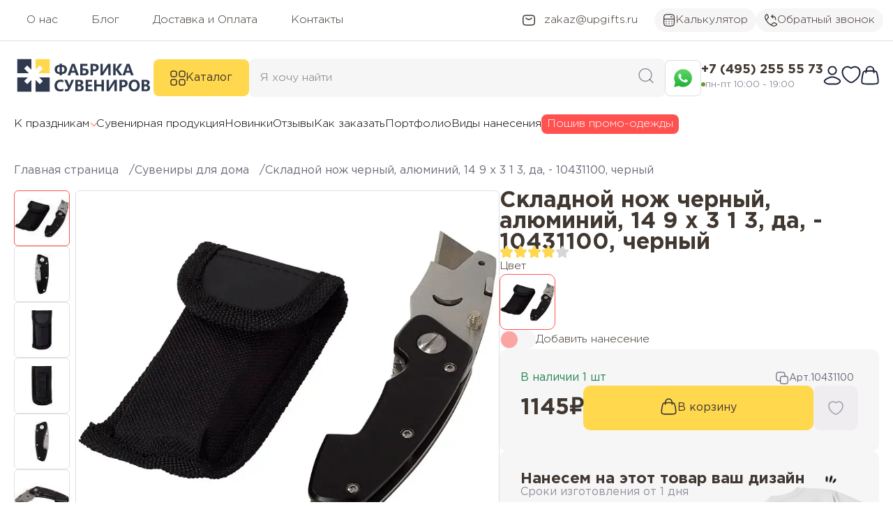

--- FILE ---
content_type: text/html; charset=UTF-8
request_url: https://upgifts.ru/cat-suveniry-dlya-doma-s-logotipom/skladnoy_nozh/
body_size: 46930
content:
<!DOCTYPE html>
<html xml:lang="ru" lang="ru">
<head>
    <meta charset="UTF-8">
	<meta http-equiv="X-UA-Compatible" content="IE=edge"/>
    <!-- canonical -->
        <meta name="description" content="Складной нож, черный,  Материал: алюминий;  Размер товара (см): 14,9 х 3 х 1,3;  Наличие чехла/футляра: да;  купить с нанесением логотипа / текста в Фабрике сувениров." />
<meta name="robots" content="index, follow" />
    
		<meta name="viewport" content="initial-scale=1.0, minimum-scale=1.0, width=device-width, shrink-to-fit=no">
	    <!-- title -->
	<title itemprop="headline">Купить Складной нож черный, алюминий, 14 9 х 3 1 3, да,  - 10431100, черный по стоимости 1145 ₽</title>

	<link rel="apple-touch-icon" sizes="120x120" href="/favicon/apple-touch-icon.png">
	<link rel="icon" type="image/png" sizes="32x32" href="/favicon/favicon-32x32.png">
	<link rel="icon" type="image/png" sizes="16x16" href="/favicon/favicon-16x16.png">
	<link rel="shortcut icon" type="image/x-icon" href="/favicon/favicon.ico"/>
	<link rel="icon" type="image/x-icon" href="/favicon/favicon.ico">
	<link rel="manifest" href="/favicon/site.webmanifest">
	<link rel="mask-icon" href="/favicon/safari-pinned-tab.svg" color="#5bbad5">

	<link rel="preload" href="/fonts/gothampro/GothamPro.woff" as="font" type="font/woff" crossorigin="anonymous">
	<link rel="preload" href="/fonts/gothampro/GothamPro-Light.woff" as="font" type="font/woff" crossorigin="anonymous">
	<link rel="preload" href="/fonts/gothampro/GothamPro-Medium.woff" as="font" type="font/woff" crossorigin="anonymous">
	<link rel="preload" href="/fonts/gothampro/GothamPro-Bold.woff" as="font" type="font/woff" crossorigin="anonymous">

	<meta name="msapplication-TileColor" content="#da532c">
	<meta name="theme-color" content="#ffffff">
	<meta name="geo.placename" content="Москва, Россия, Волгоградский пр-т., 47, Бизнес-центр КУБ, офис 425"/>
	<meta name="geo.position" content="55.7126, 37.7239"/>
	<meta name="geo.region" content="RU-"/>
	<meta name="ICBM" content="55.7126, 37.7239"/>
    
		<script type="text/javascript" data-skip-moving="true">(function(w, d, n) {var cl = "bx-core";var ht = d.documentElement;var htc = ht ? ht.className : undefined;if (htc === undefined || htc.indexOf(cl) !== -1){return;}var ua = n.userAgent;if (/(iPad;)|(iPhone;)/i.test(ua)){cl += " bx-ios";}else if (/Windows/i.test(ua)){cl += ' bx-win';}else if (/Macintosh/i.test(ua)){cl += " bx-mac";}else if (/Linux/i.test(ua) && !/Android/i.test(ua)){cl += " bx-linux";}else if (/Android/i.test(ua)){cl += " bx-android";}cl += (/(ipad|iphone|android|mobile|touch)/i.test(ua) ? " bx-touch" : " bx-no-touch");cl += w.devicePixelRatio && w.devicePixelRatio >= 2? " bx-retina": " bx-no-retina";var ieVersion = -1;if (/AppleWebKit/.test(ua)){cl += " bx-chrome";}else if (/Opera/.test(ua)){cl += " bx-opera";}else if (/Firefox/.test(ua)){cl += " bx-firefox";}ht.className = htc ? htc + " " + cl : cl;})(window, document, navigator);</script>

<link href="/bitrix/js/ui/design-tokens/dist/ui.design-tokens.min.css?174879016622029" type="text/css"  rel="stylesheet" />

<link href="/bitrix/js/main/popup/dist/main.popup.bundle.min.css?174879016026598" type="text/css"  rel="stylesheet" />
<link href="/bitrix/cache/css/s1/Upgifts2023/page_b01d244c8b0329fbf8214896fdf81afc/page_b01d244c8b0329fbf8214896fdf81afc_v1.css?174936748240892" type="text/css"  rel="stylesheet" />
<link href="/bitrix/cache/css/s1/Upgifts2023/template_fc0861509f97d410d23cab05a57e9370/template_fc0861509f97d410d23cab05a57e9370_v1.css?174903349144675" type="text/css"  data-template-style="true" rel="stylesheet" />







<link rel="canonical" href="https://upgifts.ru/cat-suveniry-dlya-doma-s-logotipom/skladnoy_nozh/" />
<meta property="og:title" content="Складной нож, черный  купить с нанесением логотипа / текста в Фабрике сувениров."/>
<meta property="og:type" content="website"/>
<meta property="og:url" content="https://upgifts.ru/cat-suveniry-dlya-doma-s-logotipom/skladnoy_nozh/"/>
<meta property="og:image" content="https://upgifts.ru/upload/iblock/2a2/upjlcb8huubqybl9kg9xsu1c9bioh65q.jpg"/>
<meta property="og:image:width" content="1000" />
<meta property="og:image:height" content="750" />
<meta property="og:description" content="Складной нож, черный,  Материал: алюминий;  Размер товара (см): 14,9 х 3 х 1,3;  Наличие чехла/футляра: да;  купить с нанесением логотипа / текста в Фабрике сувениров."/>

	</head>
<body>
	
	    <header>

		<!--'start_frame_cache_5sj6Cy'-->        <div class="first-h-section desctop-content">
            <div class="header-section">
                                <nav class="main-navigation" itemscope itemtype="http://schema.org/SiteNavigationElement">
				<a href="/about/" itemprop="url"><span itemprop="name">О нас</span></a>
					<a href="/news/" itemprop="url"><span itemprop="name">Блог</span></a>
					<a href="/delivery-and-pay/" itemprop="url"><span itemprop="name">Доставка и Оплата</span></a>
					<a href="/about/contacts/" itemprop="url"><span itemprop="name">Контакты</span></a>
			</nav>

                <a class="header-button" href="mailto:zakaz@upgifts.ru">
                    <svg xmlns="http://www.w3.org/2000/svg" width="20" height="16" viewBox="0 0 20 16" fill="none">
                        <path d="M5.8335 5.08333L8.28518 6.53285C9.71451 7.37793 10.2858 7.37793 11.7152 6.53285L14.1668 5.08333"
                            stroke="#403730" stroke-width="1.5" stroke-linecap="round" stroke-linejoin="round" />
                        <path
                            d="M1.67989 9.22966C1.73437 11.7843 1.76161 13.0616 2.70421 14.0078C3.64682 14.954 4.95869 14.9869 7.58244 15.0528C9.19951 15.0935 10.8007 15.0935 12.4177 15.0528C15.0415 14.9869 16.3533 14.954 17.296 14.0078C18.2386 13.0616 18.2658 11.7843 18.3203 9.22966C18.3378 8.40826 18.3378 7.59171 18.3203 6.77031C18.2658 4.2157 18.2386 2.93839 17.296 1.9922C16.3534 1.04601 15.0415 1.01304 12.4177 0.94712C10.8007 0.90649 9.1995 0.906488 7.58243 0.947115C4.95869 1.01303 3.64682 1.04599 2.70421 1.99219C1.7616 2.93838 1.73436 4.21568 1.67989 6.77029C1.66237 7.5917 1.66237 8.40826 1.67989 9.22966Z"
                            stroke="#403730" stroke-width="1.5" stroke-linejoin="round" />

                    </svg>
                    <span>zakaz@upgifts.ru</span>
                </a>
                                <a href="/kalkulyator-naneseniya-logotipa-pod-zakaz/" class="gray-btn ">
                    <svg xmlns="http://www.w3.org/2000/svg" width="18" height="18" viewBox="0 0 18 18" fill="none">
                        <path d="M1.5 7.33333H16.5" stroke="#403730" stroke-width="1.25" stroke-linejoin="round" />
                        <path d="M11.5 4L13.1667 4" stroke="#403730" stroke-width="1.25" stroke-linecap="round" stroke-linejoin="round" />
                        <path
                            d="M16.5 9.83333V8.16666C16.5 4.63113 16.5 2.86336 15.4016 1.76501C14.3033 0.666663 12.5355 0.666663 9 0.666663C5.46447 0.666663 3.6967 0.666663 2.59835 1.76501C1.5 2.86336 1.5 4.63113 1.5 8.16666V9.83333C1.5 13.3689 1.5 15.1366 2.59835 16.235C3.6967 17.3333 5.46447 17.3333 9 17.3333C12.5355 17.3333 14.3033 17.3333 15.4016 16.235C16.5 15.1366 16.5 13.3689 16.5 9.83333Z"
                            stroke="#403730" stroke-width="1.25" />
                        <path d="M4.83325 10.6667H5.27185M8.78062 10.6667H9.21922M12.728 10.6667H13.1666" stroke="#403730"
                            stroke-width="1.25" stroke-linecap="round" stroke-linejoin="round" />
                        <path d="M4.83325 14H5.27185M8.78062 14H9.21922M12.728 14H13.1666" stroke="#403730" stroke-width="1.25"
                            stroke-linecap="round" stroke-linejoin="round" />
                    </svg>
                    Калькулятор
                </a>
                
                <button class="header-button gray-btn"  data-modal="callback">
                    <svg xmlns="http://www.w3.org/2000/svg" width="18" height="18" viewBox="0 0 18 18" fill="none">
                        <path
                            d="M2.1481 8.95196C1.35808 7.57442 0.976621 6.44957 0.746612 5.30934C0.406433 3.62298 1.18492 1.97567 2.47457 0.924562C3.01962 0.480319 3.64444 0.632099 3.96675 1.21033L4.6944 2.51576C5.27116 3.55047 5.55953 4.06783 5.50233 4.61633C5.44514 5.16482 5.05622 5.61155 4.27839 6.505L2.1481 8.95196ZM2.1481 8.95196C3.74717 11.7402 6.25661 14.2511 9.04812 15.852M9.04812 15.852C10.4257 16.642 11.5505 17.0235 12.6907 17.2535C14.3771 17.5936 16.0244 16.8152 17.0755 15.5255C17.5198 14.9805 17.368 14.3556 16.7897 14.0333L15.4843 13.3057C14.4496 12.7289 13.9323 12.4405 13.3838 12.4977C12.8353 12.5549 12.3885 12.9439 11.4951 13.7217L9.04812 15.852Z"
                            stroke="#403730" stroke-width="1.25" stroke-linejoin="round" />
                        <path
                            d="M15.0416 8.16667C15.0416 8.51184 15.3214 8.79167 15.6666 8.79167C16.0118 8.79167 16.2916 8.51184 16.2916 8.16667H15.0416ZM11.481 6.11484C11.7285 6.35543 12.1242 6.34981 12.3648 6.10228C12.6053 5.85476 12.5997 5.45908 12.3522 5.21849L11.481 6.11484ZM12.3522 1.94818C12.5997 1.70759 12.6053 1.3119 12.3648 1.06438C12.1242 0.816861 11.7285 0.811239 11.481 1.05182L12.3522 1.94818ZM9.83325 4.20833H12.3333V2.95833H9.83325V4.20833ZM15.0416 6.91667V8.16667H16.2916V6.91667H15.0416ZM12.3333 4.20833C13.829 4.20833 15.0416 5.4209 15.0416 6.91667H16.2916C16.2916 4.73054 14.5194 2.95833 12.3333 2.95833V4.20833ZM9.20825 3.58333C9.20825 3.79857 9.28244 3.98395 9.35443 4.11848C9.42908 4.25797 9.52572 4.38764 9.6237 4.50268C9.81922 4.73224 10.0707 4.96188 10.3128 5.16705C10.5577 5.37453 10.8152 5.5754 11.0272 5.74191C11.2534 5.91957 11.4049 6.04092 11.481 6.11484L12.3522 5.21849C12.2175 5.0876 12.0033 4.91908 11.7993 4.75889C11.5812 4.58755 11.3442 4.4026 11.1209 4.21338C10.8949 4.02186 10.7046 3.84394 10.5753 3.69218C10.5109 3.61655 10.4744 3.56211 10.4565 3.52869C10.436 3.49031 10.4583 3.51398 10.4583 3.58333L9.20825 3.58333ZM11.481 1.05182C11.4049 1.12574 11.2534 1.2471 11.0272 1.42476C10.8152 1.59127 10.5577 1.79213 10.3128 1.99961C10.0707 2.20478 9.81922 2.43443 9.6237 2.66399C9.52572 2.77903 9.42908 2.90869 9.35443 3.04819C9.28244 3.18272 9.20825 3.3681 9.20825 3.58333L10.4583 3.58333C10.4583 3.65269 10.436 3.67635 10.4565 3.63798C10.4744 3.60456 10.5109 3.55012 10.5753 3.47449C10.7046 3.32272 10.8949 3.14481 11.1209 2.95328C11.3442 2.76407 11.5812 2.57911 11.7993 2.40778C12.0033 2.24759 12.2175 2.07906 12.3522 1.94818L11.481 1.05182Z"
                            fill="#403730" />
                    </svg>
                    Обратный звонок
                </button>
            </div>
        </div>

        <div class="header-section header-section-center desctop-content">
                        <a href="/">
                <img src="/img/logo.svg" alt="Фабрика сувениров" width="200" height="50">
            </a>
            
            <button class="catalog-button">
                <svg xmlns="http://www.w3.org/2000/svg" width="22" height="22" viewBox="0 0 22 22" fill="none">
                    <path class="close" d="m5.7 17.2l-1-0.9 5.3-5.3-5.3-5.3 1-1 5.3 5.3 5.3-5.3 0.9 1-5.2 5.3 5.3 5.3-1 0.9-5.3-5.2z" fill="var(--white)"/>
                    <path
                        d="M1 17C1 15.4596 1 14.6893 1.34673 14.1235C1.54074 13.8069 1.80693 13.5407 2.12353 13.3467C2.68934 13 3.45956 13 5 13C6.54044 13 7.31066 13 7.87647 13.3467C8.19307 13.5407 8.45926 13.8069 8.65327 14.1235C9 14.6893 9 15.4596 9 17C9 18.5404 9 19.3107 8.65327 19.8765C8.45926 20.1931 8.19307 20.4593 7.87647 20.6533C7.31066 21 6.54044 21 5 21C3.45956 21 2.68934 21 2.12353 20.6533C1.80693 20.4593 1.54074 20.1931 1.34673 19.8765C1 19.3107 1 18.5404 1 17Z"
                        stroke="#403730" stroke-width="1.5" />
                    <path
                        d="M13 17C13 15.4596 13 14.6893 13.3467 14.1235C13.5407 13.8069 13.8069 13.5407 14.1235 13.3467C14.6893 13 15.4596 13 17 13C18.5404 13 19.3107 13 19.8765 13.3467C20.1931 13.5407 20.4593 13.8069 20.6533 14.1235C21 14.6893 21 15.4596 21 17C21 18.5404 21 19.3107 20.6533 19.8765C20.4593 20.1931 20.1931 20.4593 19.8765 20.6533C19.3107 21 18.5404 21 17 21C15.4596 21 14.6893 21 14.1235 20.6533C13.8069 20.4593 13.5407 20.1931 13.3467 19.8765C13 19.3107 13 18.5404 13 17Z"
                        stroke="#403730" stroke-width="1.5" />
                    <path
                        d="M1 5C1 3.45956 1 2.68934 1.34673 2.12353C1.54074 1.80693 1.80693 1.54074 2.12353 1.34673C2.68934 1 3.45956 1 5 1C6.54044 1 7.31066 1 7.87647 1.34673C8.19307 1.54074 8.45926 1.80693 8.65327 2.12353C9 2.68934 9 3.45956 9 5C9 6.54044 9 7.31066 8.65327 7.87647C8.45926 8.19307 8.19307 8.45926 7.87647 8.65327C7.31066 9 6.54044 9 5 9C3.45956 9 2.68934 9 2.12353 8.65327C1.80693 8.45926 1.54074 8.19307 1.34673 7.87647C1 7.31066 1 6.54044 1 5Z"
                        stroke="#403730" stroke-width="1.5" />
                    <path
                        d="M13 5C13 3.45956 13 2.68934 13.3467 2.12353C13.5407 1.80693 13.8069 1.54074 14.1235 1.34673C14.6893 1 15.4596 1 17 1C18.5404 1 19.3107 1 19.8765 1.34673C20.1931 1.54074 20.4593 1.80693 20.6533 2.12353C21 2.68934 21 3.45956 21 5C21 6.54044 21 7.31066 20.6533 7.87647C20.4593 8.19307 20.1931 8.45926 19.8765 8.65327C19.3107 9 18.5404 9 17 9C15.4596 9 14.6893 9 14.1235 8.65327C13.8069 8.45926 13.5407 8.19307 13.3467 7.87647C13 7.31066 13 6.54044 13 5Z"
                        stroke="#403730" stroke-width="1.5" />
                </svg>
                Каталог
            </button>
            <div id="static-search">
                	<form class="search search-form" action="/search/">
		<input id="search" placeholder="Я хочу найти" type="text" name="q" value="" autocomplete="off" class="bx-form-control"/>
		<button aria-label="Поиск сувенирной продукции по каталогу Фабрики сувениров" type="submit" name="s">
			<svg xmlns="http://www.w3.org/2000/svg" width="22" height="22" viewBox="0 0 22 22" fill="none">
				<path d="M16.5 16.5L21 21" stroke="#2F2B43" stroke-opacity="0.5" stroke-width="1.5" stroke-linecap="round"
					stroke-linejoin="round" />
				<path
					d="M19 10C19 5.02944 14.9706 1 10 1C5.02944 1 1 5.02944 1 10C1 14.9706 5.02944 19 10 19C14.9706 19 19 14.9706 19 10Z"
					stroke="#2F2B43" stroke-opacity="0.5" stroke-width="1.5" stroke-linejoin="round" />
			</svg>
		</button>
		<span id="srbox_preloader_item" class="bx-searchtitle-preloader " ></span>
	</form>
	<div id="srbox"></div>
	
				
	
            </div>

            <div class="header-contacts">

                <button type="button" class="wapp reflink whatsapp-link" aria-label="Написать сообшение в WhatsApp" data-link="/send?phone=79252026471&amp;text=Здравствуйте. У меня вопрос по сувенирной продукции:" rel="nofollow noopener" onclick="ym(43242342,'reachGoal','wsup'); return true;">
                    <svg xmlns="http://www.w3.org/2000/svg" width="30" height="30" viewBox="0 0 30 30" fill="none">
                            <path
                                d="M2.21579 14.884C2.21499 17.1354 2.80592 19.3335 3.92956 21.2713L2.10815 27.8917L8.91369 26.1152C10.7888 27.1324 12.8999 27.6694 15.0484 27.6701H15.054C22.1294 27.6701 27.8884 21.9384 27.8915 14.894C27.8928 11.4802 26.5587 8.27056 24.1347 5.8554C21.7111 3.44058 18.488 2.10997 15.0534 2.10837C7.9776 2.10837 2.21854 7.83927 2.21547 14.884L2.21579 14.884ZM15.0538 27.67H15.0539H15.0538C15.0536 27.67 15.0535 27.67 15.0538 27.67Z"
                                fill="url(#paint0_linear_254_277)" />
                            <path fill-rule="evenodd" clip-rule="evenodd"
                                d="M11.7324 9.34687C11.4834 8.79599 11.2215 8.78496 10.9847 8.77527C10.7909 8.76706 10.5693 8.7676 10.3479 8.7676C10.1263 8.7676 9.76631 8.85039 9.46191 9.18141C9.15724 9.51244 8.29883 10.3126 8.29883 11.9401C8.29883 13.5676 9.48966 15.1402 9.65557 15.3612C9.82176 15.5817 11.9543 19.0282 15.3314 20.354C18.1384 21.4559 18.7096 21.2368 19.3188 21.1816C19.928 21.1265 21.2847 20.3816 21.5615 19.6092C21.8385 18.8369 21.8385 18.1748 21.7554 18.0366C21.6724 17.8987 21.4508 17.8159 21.1185 17.6506C20.7861 17.4852 19.1526 16.6849 18.8481 16.5745C18.5434 16.4642 18.3219 16.4091 18.1002 16.7403C17.8787 17.0711 17.2423 17.8159 17.0484 18.0366C16.8546 18.2576 16.6607 18.2852 16.3285 18.1198C15.9961 17.9538 14.9259 17.6048 13.6563 16.4781C12.6685 15.6013 12.0017 14.5186 11.8078 14.1874C11.614 13.8566 11.7871 13.6774 11.9537 13.5125C12.103 13.3643 12.2861 13.1263 12.4523 12.9332C12.6181 12.74 12.6734 12.6022 12.7841 12.3815C12.895 12.1608 12.8396 11.9676 12.7565 11.8021C12.6734 11.6367 12.0276 10.0009 11.7322 9.34677"
                                fill="white" />
                            <defs>
                                <linearGradient id="paint0_linear_254_277" x1="15" y1="27.889" x2="15" y2="2.10566"
                                    gradientUnits="userSpaceOnUse">
                                    <stop stop-color="#20B038" />
                                    <stop offset="1" stop-color="#60D66A" />
                                </linearGradient>
                            </defs>
                        </svg>
                </button>

                <div class="contact-info">
                    <a href="tel:+74952555573">+7 (495) 255 55 73</a>
                    <span>пн-пт 10:00 - 19:00</span>
                </div>
            </div>

            <nav class="user-navigation">
                            <button  class="hlink" type="button" data-modal="login-page" data-headerText="Вход в личный кабинет" aria-label="Войти в личный кабинет">
                    <svg xmlns="http://www.w3.org/2000/svg" width="26" height="28" viewBox="0 0 26 28" fill="none">
                        <path
                            d="M6.22197 18.352C4.45351 19.405 -0.183294 21.5551 2.64083 24.2457C4.02039 25.56 5.55686 26.5 7.48859 26.5H18.5114C20.4431 26.5 21.9796 25.56 23.3592 24.2457C26.1833 21.5551 21.5465 19.405 19.778 18.352C15.631 15.8827 10.369 15.8827 6.22197 18.352Z"
                            stroke="#141B34" stroke-width="1.875" stroke-linecap="round" stroke-linejoin="round" />
                        <path
                            d="M18.625 7.125C18.625 10.2316 16.1066 12.75 13 12.75C9.8934 12.75 7.375 10.2316 7.375 7.125C7.375 4.0184 9.8934 1.5 13 1.5C16.1066 1.5 18.625 4.0184 18.625 7.125Z"
                            stroke="#141B34" stroke-width="1.875" />
                    </svg>
                </button>
                
                <a href="/favorite/" id="desctopFavCounter" aria-label="Избранные товары">
                    <svg xmlns="http://www.w3.org/2000/svg" width="28" height="26" viewBox="0 0 28 26" fill="none">
                        <path
                            d="M23.3282 2.99269C19.9761 0.936536 17.0505 1.76514 15.2929 3.08502C14.5723 3.6262 14.212 3.89679 14 3.89679C13.788 3.89679 13.4277 3.6262 12.7071 3.08502C10.9495 1.76514 8.02386 0.936536 4.6718 2.99269C0.272586 5.69117 -0.722849 14.5936 9.42441 22.1042C11.3571 23.5347 12.3235 24.25 14 24.25C15.6765 24.25 16.6429 23.5347 18.5756 22.1042C28.7229 14.5936 27.7274 5.69117 23.3282 2.99269Z"
                            stroke="#141B34" stroke-width="1.875" stroke-linecap="round" />
                    </svg>
                </a>
                
                                <a href="/cart/" id="desctopCartCounter" aria-label="Перейти в корзину">
                    <svg xmlns="http://www.w3.org/2000/svg" width="26" height="28" viewBox="0 0 26 28" fill="none">
                        <path
                            d="M1.82705 17.0517L2.2836 14.3731C2.8232 11.2073 3.09299 9.62438 4.16143 8.68719C5.22986 7.75 6.76463 7.75 9.83418 7.75H16.1658C19.2354 7.75 20.7701 7.75 21.8386 8.68719C22.907 9.62438 23.1768 11.2073 23.7164 14.3731L24.173 17.0517C24.9196 21.4325 25.293 23.6228 24.1433 25.0614C22.9937 26.5 20.8699 26.5 16.6224 26.5H9.37763C5.13007 26.5 3.0063 26.5 1.85666 25.0614C0.707029 23.6228 1.08037 21.4325 1.82705 17.0517Z"
                            stroke="#141B34" stroke-width="1.875" />
                        <path
                            d="M7.375 10.25L7.64376 6.48729C7.84449 3.6772 10.1828 1.5 13 1.5C15.8172 1.5 18.1555 3.6772 18.3562 6.48729L18.625 10.25"
                            stroke="#141B34" stroke-width="1.875" stroke-linecap="round" />
                    </svg>
                </a>

                            </nav>
        </div>

        <div class="header-section nav-section desctop-content">
            <nav class="additional-navigation" itemscope itemtype="http://schema.org/SiteNavigationElement">
                	<ul>
		<li class="subnav" itemscope itemtype="http://schema.org/ListItem">
			<a href="https://upgifts.ru/suveniry-k-prazdnikam/" itemprop="url">
				<span itemprop="name">
					К праздникам
				</span>
			</a>
			<ul>
				<li><a href="/suveniry-k-prazdnikam/podarki-avtomobilistu/" itemprop="url" itemprop="name"><span itemprop="name">Подарки автомобилисту</span></a></li><li><a href="/suveniry-k-prazdnikam/podarki-bankovskomu-rabotniku/" itemprop="url" itemprop="name"><span itemprop="name">Подарки банковскому работнику</span></a></li><li><a href="/suveniry-k-prazdnikam/podarki-detyam/" itemprop="url" itemprop="name"><span itemprop="name">Подарки детям</span></a></li><li><a href="/suveniry-k-prazdnikam/podarki-ko-dnyu-neftyanika/" itemprop="url" itemprop="name"><span itemprop="name">Подарки ко Дню нефтяника</span></a></li><li><a href="/suveniry-k-prazdnikam/podarki-ko-dnyu-shakhtera/" itemprop="url" itemprop="name"><span itemprop="name">Подарки ко Дню шахтера</span></a></li><li><a href="/suveniry-k-prazdnikam/podarki-ko-dnyu-elektrosvyazi/" itemprop="url" itemprop="name"><span itemprop="name">Подарки ко Дню электросвязи</span></a></li><li><a href="/suveniry-k-prazdnikam/podarki-ko-dnyu-energetika/" itemprop="url" itemprop="name"><span itemprop="name">Подарки ко Дню энергетика</span></a></li><li><a href="/suveniry-k-prazdnikam/podarki-moryakam/" itemprop="url" itemprop="name"><span itemprop="name">Подарки морякам</span></a></li><li><a href="/suveniry-k-prazdnikam/podarki-na-14-fevralya/" itemprop="url" itemprop="name"><span itemprop="name">Подарки на 14 февраля</span></a></li><li><a href="/suveniry-k-prazdnikam/podarki-na-den-aviatsii/" itemprop="url" itemprop="name"><span itemprop="name">Подарки на День авиации</span></a></li><li><a href="/suveniry-k-prazdnikam/podarki-na-den-geologa/" itemprop="url" itemprop="name"><span itemprop="name">Подарки на День геолога</span></a></li><li><a href="/suveniry-k-prazdnikam/podarki-na-den-zheleznodorozhnika/" itemprop="url" itemprop="name"><span itemprop="name">Подарки на День железнодорожника</span></a></li><li><a href="/suveniry-k-prazdnikam/podarki-na-den-znaniy/" itemprop="url" itemprop="name"><span itemprop="name">Подарки на День знаний</span></a></li><li><a href="/suveniry-k-prazdnikam/podarki-na-den-meditsinskogo-rabotnika/" itemprop="url" itemprop="name"><span itemprop="name">Подарки на День медицинского работника</span></a></li><li><a href="/suveniry-k-prazdnikam/podarki-na-den-metallurga/" itemprop="url" itemprop="name"><span itemprop="name">Подарки на День металлурга</span></a></li><li><a href="/suveniry-k-prazdnikam/podarki-na-den-pobedy/" itemprop="url" itemprop="name"><span itemprop="name">Подарки на День Победы</span></a></li><li><a href="/suveniry-k-prazdnikam/podarki-na-den-politsii/" itemprop="url" itemprop="name"><span itemprop="name">Подарки на День полиции</span></a></li><li><a href="/suveniry-k-prazdnikam/podarki-na-den-rossii/" itemprop="url" itemprop="name"><span itemprop="name">Подарки на День России</span></a></li><li><a href="/suveniry-k-prazdnikam/podarki-na-den-stroitelya/" itemprop="url" itemprop="name"><span itemprop="name">Подарки на День строителя</span></a></li><li><a href="/suveniry-k-prazdnikam/podarki-na-den-uchitelya/" itemprop="url" itemprop="name"><span itemprop="name">Подарки на День учителя</span></a></li><li><a href="/suveniry-k-prazdnikam/podarki-na-den-khimika/" itemprop="url" itemprop="name"><span itemprop="name">Подарки на День химика</span></a></li><li><a href="/suveniry-k-prazdnikam/podarki-na-den-yurista/" itemprop="url" itemprop="name"><span itemprop="name">Подарки на День юриста</span></a></li><li><a href="/suveniry-k-prazdnikam/podarki-na-yubiley-kompanii/" itemprop="url" itemprop="name"><span itemprop="name">Подарки на юбилей компании</span></a></li><li><a href="/suveniry-k-prazdnikam/podarki-nachalniku/" itemprop="url" itemprop="name"><span itemprop="name">Подарки начальнику</span></a></li><li><a href="/suveniry-k-prazdnikam/podarki-programmistam/" itemprop="url" itemprop="name"><span itemprop="name">Подарки программистам</span></a></li><li><a href="/suveniry-k-prazdnikam/podarki-sistemnym-administratoram/" itemprop="url" itemprop="name"><span itemprop="name">Подарки системным администраторам</span></a></li><li><a href="/suveniry-k-prazdnikam/podarok-kollege/" itemprop="url" itemprop="name"><span itemprop="name">Подарок коллеге</span></a></li><li><a href="/suveniry-k-prazdnikam/suveniry-k-23-fevralya/" itemprop="url" itemprop="name"><span itemprop="name">Сувениры к 23 февраля</span></a></li><li><a href="/suveniry-k-prazdnikam/suveniry-k-8-marta/" itemprop="url" itemprop="name"><span itemprop="name">Сувениры к 8 марта</span></a></li>			</ul>
		</li>
					<li  itemscope itemtype="http://schema.org/ListItem">
									<a href="/catalog-suvenirov/" itemprop="url" itemprop="name">
						<span itemprop="name">
							Сувенирная продукция						</span>
					</a>
				
							</li>
					<li  itemscope itemtype="http://schema.org/ListItem">
									<a href="/new/" itemprop="url" itemprop="name">
						<span itemprop="name">
							Новинки						</span>
					</a>
				
							</li>
					<li  itemscope itemtype="http://schema.org/ListItem">
									<a href="/reviews/" itemprop="url" itemprop="name">
						<span itemprop="name">
							Отзывы						</span>
					</a>
				
							</li>
					<li  itemscope itemtype="http://schema.org/ListItem">
									<a href="/how-to-order/" itemprop="url" itemprop="name">
						<span itemprop="name">
							Как заказать						</span>
					</a>
				
							</li>
					<li  itemscope itemtype="http://schema.org/ListItem">
									<a href="/portfolio/" itemprop="url" itemprop="name">
						<span itemprop="name">
							Портфолио						</span>
					</a>
				
							</li>
					<li  itemscope itemtype="http://schema.org/ListItem">
									<a href="/vidy-naneseniya/" itemprop="url" itemprop="name">
						<span itemprop="name">
							Виды нанесения						</span>
					</a>
				
							</li>
				<li>
			<a href="/poshiv/" class="btn-poshiv">Пошив промо-одежды</a>
		</li>
	</ul>
            </nav>
        </div>
        <div id="catalog" class="desctop-content">
            <div class="max-width">
                <div class="header-catalog">
                </div>
                <div class="head-subcat">
                    <div class="namesubcat"></div>
                    <div class="subcat-items">
                    </div>
                </div>
            </div>
        </div>

        <section class="header-nav mobile-content">
            <button type="button" data-modal="header-nav" aria-label="Открыть основное меню">
                <svg xmlns="http://www.w3.org/2000/svg" width="18" height="16" viewBox="0 0 18 16" fill="none">
                    <path d="M1 1L17 1" stroke="#2F2B43" stroke-opacity="0.7" stroke-width="1.5" stroke-linecap="round" stroke-linejoin="round"/>
                    <path d="M1 8L17 8" stroke="#2F2B43" stroke-opacity="0.7" stroke-width="1.5" stroke-linecap="round" stroke-linejoin="round"/>
                    <path d="M1 15L17 15" stroke="#2F2B43" stroke-opacity="0.7" stroke-width="1.5" stroke-linecap="round" stroke-linejoin="round"/>
                </svg>
            </button>
            <a class="m-logo" href="/">
                <img  src="/images/logo.svg" alt="Фабрика сувениров">
            </a>
            <button type="button" data-modal="mobile-catalog" aria-label="Открыть поиск">
                <svg xmlns="http://www.w3.org/2000/svg" width="22" height="22" viewBox="0 0 22 22" fill="none">
                    <path d="M16.5 16.5L21 21" stroke="#2F2B43" stroke-opacity="0.7" stroke-width="1.5" stroke-linecap="round" stroke-linejoin="round"/>
                    <path d="M19 10C19 5.02944 14.9706 1 10 1C5.02944 1 1 5.02944 1 10C1 14.9706 5.02944 19 10 19C14.9706 19 19 14.9706 19 10Z" stroke="#2F2B43" stroke-opacity="0.7" stroke-width="1.5" stroke-linejoin="round"/>
                </svg>
            </button>
        </section>
        <section class="header-fixed-nav mobile-content">
            <a href="/">
                <svg xmlns="http://www.w3.org/2000/svg" width="23" height="22" viewBox="0 0 23 22" fill="none">
                    <path d="M11.6001 16H11.6091" stroke="#6C697A" stroke-width="2" stroke-linecap="round" stroke-linejoin="round"/>
                    <path d="M19.6001 7.5V12.5C19.6001 16.2712 19.6001 18.1569 18.4285 19.3284C17.257 20.5 15.3713 20.5 11.6001 20.5C7.82886 20.5 5.94324 20.5 4.77167 19.3284C3.6001 18.1569 3.6001 16.2712 3.6001 12.5V7.5" stroke="#6C697A" stroke-width="1.5"/>
                    <path d="M21.6001 9.5L17.257 5.33548C14.5903 2.77849 13.257 1.5 11.6001 1.5C9.94324 1.5 8.60991 2.77849 5.94325 5.33548L1.6001 9.5" stroke="#6C697A" stroke-width="1.5" stroke-linecap="round"/>
                </svg>
                Главная
            </a>
            <button type="button"  data-modal="mobile-catalog">
                <svg xmlns="http://www.w3.org/2000/svg" width="22" height="20" viewBox="0 0 22 20" fill="none">
                    <path d="M20.27 19.5303C20.5629 19.8232 21.0377 19.8232 21.3306 19.5303C21.6235 19.2374 21.6235 18.7626 21.3306 18.4697L20.27 19.5303ZM17.87 17.1303L20.27 19.5303L21.3306 18.4697L18.9306 16.0697L17.87 17.1303ZM20.3503 12.4C20.3503 9.00345 17.5968 6.25 14.2003 6.25V7.75C16.7684 7.75 18.8503 9.83188 18.8503 12.4H20.3503ZM14.2003 6.25C10.8037 6.25 8.05029 9.00345 8.05029 12.4H9.55029C9.55029 9.83188 11.6322 7.75 14.2003 7.75V6.25ZM8.05029 12.4C8.05029 15.7966 10.8037 18.55 14.2003 18.55V17.05C11.6322 17.05 9.55029 14.9681 9.55029 12.4H8.05029ZM14.2003 18.55C17.5968 18.55 20.3503 15.7966 20.3503 12.4H18.8503C18.8503 14.9681 16.7684 17.05 14.2003 17.05V18.55Z" fill="#6C697A"/>
                    <path d="M0.800293 8L5.80029 8.00004" stroke="#6C697A" stroke-width="1.5" stroke-linecap="round" stroke-linejoin="round"/>
                    <path d="M0.800293 15H5.80029" stroke="#6C697A" stroke-width="1.5" stroke-linecap="round" stroke-linejoin="round"/>
                    <path d="M0.800293 1H17.8003" stroke="#6C697A" stroke-width="1.5" stroke-linecap="round" stroke-linejoin="round"/>
                </svg>
                Каталог
            </button>
                                <a href="/cart/" id="mobileCartCounter">
                    <svg xmlns="http://www.w3.org/2000/svg" width="22" height="22" viewBox="0 0 22 22" fill="none">
                        <path d="M2.06164 13.4413L2.42688 11.2985C2.85856 8.76583 3.0744 7.49951 3.92914 6.74975C4.78389 6 6.01171 6 8.46734 6H13.5327C15.9883 6 17.2161 6 18.0709 6.74975C18.9256 7.49951 19.1414 8.76583 19.5731 11.2985L19.9384 13.4413C20.5357 16.946 20.8344 18.6983 19.9147 19.8491C18.995 21 17.2959 21 13.8979 21H8.1021C4.70406 21 3.00504 21 2.08533 19.8491C1.16562 18.6983 1.4643 16.946 2.06164 13.4413Z" stroke="#6C697A" stroke-width="1.5"/>
                        <path d="M6.5 8L6.71501 4.98983C6.87559 2.74176 8.7462 1 11 1C13.2538 1 15.1244 2.74176 15.285 4.98983L15.5 8" stroke="#6C697A" stroke-width="1.5" stroke-linecap="round"/>
                    </svg>
                    Корзина
                </a>
                            <a href="/favorite/" id="mobileFavCounter">
                <svg xmlns="http://www.w3.org/2000/svg" width="22" height="20" viewBox="0 0 22 20" fill="none">
                    <path d="M18.6628 1.99415C15.9811 0.349229 13.6406 1.01211 12.2345 2.06801C11.658 2.50096 11.3698 2.71743 11.2002 2.71743C11.0306 2.71743 10.7423 2.50096 10.1658 2.06801C8.75981 1.01211 6.41928 0.349229 3.73763 1.99415C0.218264 4.15294 -0.578084 11.2749 7.53973 17.2834C9.08591 18.4278 9.85901 19 11.2002 19C12.5414 19 13.3145 18.4278 14.8607 17.2834C22.9785 11.2749 22.1821 4.15294 18.6628 1.99415Z" stroke="#6C697A" stroke-width="1.5" stroke-linecap="round"/>
                </svg>
                Избранное
            </a>
                        <button type="button" data-modal="login-page" data-headerText="Вход в личный кабинет" aria-label="Войти в личный кабинет">
                <svg xmlns="http://www.w3.org/2000/svg" width="21" height="22" viewBox="0 0 21 22" fill="none">
                    <path d="M4.97748 14.4816C3.56271 15.324 -0.146733 17.0441 2.11256 19.1966C3.21621 20.248 4.44539 21 5.99077 21H14.809C16.3544 21 17.5836 20.248 18.6872 19.1966C20.9465 17.0441 17.2371 15.324 15.8223 14.4816C12.5047 12.5061 8.29509 12.5061 4.97748 14.4816Z" stroke="#6C697A" stroke-width="1.5" stroke-linecap="round" stroke-linejoin="round"/>
                    <path d="M14.8999 5.5C14.8999 7.98528 12.8852 10 10.3999 10C7.91462 10 5.8999 7.98528 5.8999 5.5C5.8999 3.01472 7.91462 1 10.3999 1C12.8852 1 14.8999 3.01472 14.8999 5.5Z" stroke="#6C697A" stroke-width="1.5"/>
                </svg>
                Кабинет
            </button>
                    </section><!--'end_frame_cache_5sj6Cy'-->		
		<!--'start_frame_cache_vt9F7Q'--><!--'end_frame_cache_vt9F7Q'-->    </header>
		
    <main>

<nav aria-label="Breadcrumb" class="breadcrumbs max-width" itemscope itemtype="http://schema.org/BreadcrumbList"><ol>
			 <li itemprop="itemListElement" itemscope itemtype="http://schema.org/ListItem">
				<a href="/" title="Главная страница" itemprop="item">
					<span itemprop="name">Главная страница</span>
				</a>
				<meta itemprop="position" content="1" />
			 <li>
			 <li itemprop="itemListElement" itemscope itemtype="http://schema.org/ListItem">
				<a href="/cat-suveniry-dlya-doma-s-logotipom/" title="Сувениры для дома" itemprop="item">
					<span itemprop="name">Сувениры для дома</span>
				</a>
				<meta itemprop="position" content="2" />
			 <li>
			 <li>
				<span>Складной нож черный, алюминий, 14 9 х 3 1 3, да,  - 10431100, черный</span>
			 <li></ol></nav><section class="product-page max-width" id="product" data-parent="933005" data-id="933006" itemscope itemtype="http://schema.org/Product">
	<div class="product-gallery">
		<div id="gallery-container">
			<div id="thumbnails-container">
				<span class="active"><img alt="Показать основное фото" src="/upload/webp/resize_cache/2a2/80_80_1/upjlcb8huubqybl9kg9xsu1c9bioh65q.webp" data-src="/upload/webp/resize_cache/2a2/800_800_1/upjlcb8huubqybl9kg9xsu1c9bioh65q.webp"></span><span><img alt="Показать дополнительное фото 1" src="/upload/webp/resize_cache/2af/80_80_1/ie1r93ws2nn0rptv3ybcjgbv72swi8hu.webp" data-src="/upload/webp/resize_cache/2af/800_800_1/ie1r93ws2nn0rptv3ybcjgbv72swi8hu.webp"></span><span><img alt="Показать дополнительное фото 2" src="/upload/webp/resize_cache/faa/80_80_1/pco7eisbkbg79tb5r5qg3cupslq6h27e.webp" data-src="/upload/webp/resize_cache/faa/800_800_1/pco7eisbkbg79tb5r5qg3cupslq6h27e.webp"></span><span><img alt="Показать дополнительное фото 3" src="/upload/webp/resize_cache/a46/80_80_1/lne21v96p0qyl1e2jqk1nagqc2yq7lld.webp" data-src="/upload/webp/resize_cache/a46/800_800_1/lne21v96p0qyl1e2jqk1nagqc2yq7lld.webp"></span><span><img alt="Показать дополнительное фото 4" src="/upload/webp/resize_cache/481/80_80_1/phco3ol4mp9lu5r9v507xse3wwwjez57.webp" data-src="/upload/webp/resize_cache/481/800_800_1/phco3ol4mp9lu5r9v507xse3wwwjez57.webp"></span><span><img alt="Показать дополнительное фото 5" src="/upload/webp/resize_cache/f59/80_80_1/gyfktahe432xxo21050vbe6og5ngtnn8.webp" data-src="/upload/webp/resize_cache/f59/800_800_1/gyfktahe432xxo21050vbe6og5ngtnn8.webp"></span><span><img alt="Показать дополнительное фото 6" src="/upload/webp/resize_cache/741/80_80_1/1aujfchgw52xnumwlto6rn6kjkihwpfv.webp" data-src="/upload/webp/resize_cache/741/800_800_1/1aujfchgw52xnumwlto6rn6kjkihwpfv.webp"></span><span><img alt="Показать дополнительное фото 7" src="/upload/webp/resize_cache/a3b/80_80_1/ahr3km1q0c1myudjqjl4haq5t7ovwap8.webp" data-src="/upload/webp/resize_cache/a3b/800_800_1/ahr3km1q0c1myudjqjl4haq5t7ovwap8.webp"></span><span><img alt="Показать дополнительное фото 8" src="/upload/webp/resize_cache/62d/80_80_1/qi71gi4qv3nalws0moyecv4seu7x203m.webp" data-src="/upload/webp/resize_cache/62d/800_800_1/qi71gi4qv3nalws0moyecv4seu7x203m.webp"></span><span><img alt="Показать дополнительное фото 9" src="/upload/webp/resize_cache/9d1/80_80_1/c8qw5t2aa9v9k3meud9v8ft6r6h71ly9.webp" data-src="/upload/webp/resize_cache/9d1/800_800_1/c8qw5t2aa9v9k3meud9v8ft6r6h71ly9.webp"></span>			</div>
			<div id="main-photo-container">
							<img id="main-photo" itemprop="image" src="/upload/webp/resize_cache/2a2/800_800_1/upjlcb8huubqybl9kg9xsu1c9bioh65q.webp" alt="Складной нож, черный" >
						</div>
		</div>
	</div>
	<div class="product-description">
		<h1 itemprop="name">Складной нож черный, алюминий, 14 9 х 3 1 3, да,  - 10431100, черный</h1>
		<div class="rate-sku">
			
			<div class="rate-star" data-rate="4"  itemprop="aggregateRating" itemscope itemtype="http://schema.org/AggregateRating">
				<span style="width: 80%"></span>
				<meta itemprop="ratingValue" content="4">
				<meta itemprop="ratingCount" content="4">
			</div>
		</div>
		<div class="product-variant-block">
			<div class="variant-label">
				Цвет
			</div>
			<div class="product-variant-color-box">
				<span class="active"><img src="/upload/webp/resize_cache/2a2/100_100_1/upjlcb8huubqybl9kg9xsu1c9bioh65q.webp" height="75" width="100" alt="Складной нож, черный"></span>			</div>
		</div>
				<div class="product-nanform">
			<input type="checkbox" name="nanform-input" id="nanform-input" hidden>
			<label for="nanform-input">
				<div class="check-view"></div>
				Добавить нанесение
			</label>
			<div class="white-form form-nanform">
								<div class="input-area eform-100">
					<input aria-label="Место нанесения" placeholder="Опишите в двух словах" type="text" id="mnan" name="mnan" autocomplete="on" value="">
					<label for="mnan">Место нанесения</label>
				</div>
				<div class="nan-width-height">
					<div class="input-area eform-100">
						<input aria-label="Размер нанесения, ШхВ" autocomplete="on" type="text" id="rnan" name="rnan" placeholder="ширина х высота">
						<label for="form_text_1">Размер нанесения, ШхВ</label>
					</div>
				</div>
			</div>
		</div>
		<div class="price-form" itemprop="offers" itemscope itemtype="http://schema.org/Offer">
			<div itemprop="hasMerchantReturnPolicy" itemscope itemtype="http://schema.org/MerchantReturnPolicy">
				<meta itemprop="returnPolicyCategory" content="MerchantReturnFiniteReturnWindow">
				<meta itemprop="merchantReturnDays" content="14">
				<meta itemprop="applicableCountry" content="RU">
				<meta itemprop="returnFees" content="ReturnFeesCustomerResponsibility">
				<meta itemprop="returnMethod" content="ReturnByMail">
				<meta itemprop="returnMethod" content="ReturnInStore">
			</div>
			<div itemprop="shippingDetails" itemscope itemtype="http://schema.org/OfferShippingDetails">
				<div itemprop="shippingRate" itemscope itemtype="http://schema.org/MonetaryAmount">
					<meta itemprop="currency" content="RUB">
					<meta itemprop="maxValue" content="2700">
				</div>
				<div itemprop="shippingDestination" itemscope itemtype="http://schema.org/DefinedRegion">
					<meta itemprop="addressCountry" content="RU">
				</div>
				<div itemprop="deliveryTime" itemscope itemtype="http://schema.org/ShippingDeliveryTime">
					<div itemprop="handlingTime" itemscope itemtype="http://schema.org/QuantitativeValue">
						<meta itemprop="minValue" content="0">
						<meta itemprop="maxValue" content="1">
						<meta itemprop="unitCode" content="DAY">
					</div>
					<div itemprop="transitTime" itemscope itemtype="http://schema.org/QuantitativeValue">
						<meta itemprop="minValue" content="1">
						<meta itemprop="maxValue" content="10">
						<meta itemprop="unitCode" content="DAY">
					</div>
				</div>
			</div>
			<div class="product-count-sku">
				<div class="product-count">
					В наличии <span>1</span> шт
				</div>
				<button type="button" aria-label="Скопировать артикул: 10431100" id="sku-copy">
					<span class="pic-copy"></span>
					Арт.
					<span class="article">10431100</span>
				</button>
			</div>
			<div class="product-price-btn-area">
				<div class="price-and-discount">

											<meta itemprop="image" content="/upload/webp/resize_cache/2a2/800_800_1/upjlcb8huubqybl9kg9xsu1c9bioh65q.webp">
										<meta itemprop="name" content="Складной нож черный, алюминий, 14 9 х 3 1 3, да,  - 10431100, черный">
					<meta itemprop="price" content="1145"><meta itemprop="priceCurrency" content="RUB">										<meta itemprop="availability" content="http://schema.org/InStock">
					<meta itemprop="priceValidUntil" content="2023-04-08T09:06:08Z">
					<div class="price"><span>1145</span> ₽</div>				</div>
				<div class="product-btn-group">
					<div class="addcart-success">
						<div class="pmlin"  data-id="933006">
							<button type="button" onclick="changeCount()" aria-label="Удалить из корзины 1 шт">-</button>
							<input type="tel" name="icount" class="icount" value="1" aria-label="Укажите необходимый тираж">
							<button type="button" onclick="changeCount(1)" aria-label="Добавить в корзину 1 шт">+</button>
						</div>
						<a href="/cart/" class="pmmess">В корзине</a>
					</div>

										<button type="button" class="product-add-cart" onclick="buyAction(); ym(48091481,'reachGoal','buybutton');" aria-label="Добавить товар в корзину" data-id="933006">В корзину</button>
										<button type="button" class="favorite-product" aria-label="Добавить товар в Избранное" data-favorite="933005"></button>
				</div>
			</div>
		</div>
		<div class="product-button-form">
			<div class="pbf-label">
				Нанесем на этот товар ваш дизайн
			</div>
			<div class="pbf-desc">
				Сроки изготовления от 1 дня
			</div>
			<button type="button" class="order-btn" data-modal="obrazec">Заказать бесплатный образец</button>
			<button type="button" data-modal="raschet_naneseniya">Расчитать стоимость нанесения</button>
		</div>
				<div class="product-m-slide" itemprop="additionalProperty" itemscope itemtype="http://schema.org/PropertyValue">
			<div class="title-box">Характеристики</div>
			<div class="pms-hide-box">
				<dl class="characteristics-list">
					<dt class="dprop">Бренд</dt><dd class="dprop" itemprop="name"><a class="dprop" itemprop="value" content="Stac" href="/brands/stac/" target="_blank" rel="nofollow">Stac</a></dd><dt class="dprop">Цвет</dt><dd class="dprop">черный</dd><dt class="dprop" itemprop="name">Материал</dt><dd class="dprop" data-name="Материал" itemprop="value">алюминий; <input type="text" hidden name="prop_388" data-id="388" value="алюминий; "></dd><dt class="dprop" itemprop="name">Размер товара (см)</dt><dd class="dprop" data-name="Размер товара (см)" itemprop="value">14,9 х 3 х 1,3<input type="text" hidden name="prop_409" data-id="409" value="14,9 х 3 х 1,3"></dd><dt class="dprop" itemprop="name">Наличие чехла/футляра</dt><dd class="dprop" data-name="Наличие чехла/футляра" itemprop="value">да<input type="text" hidden name="prop_418" data-id="418" value="да"></dd>				</dl>
			</div>
		</div>
						<div class="product-m-slide" itemprop="description">
			<div class="title-box">Описание товара</div>
			<div class="pms-hide-box text-content">
								<p>
					Складной нож, черный,  Материал: алюминий;  Размер товара (см): 14,9 х 3 х 1,3;  Наличие чехла/футляра: да;  Ознакомьтесь с подробными спецификациями этого товара и закажите его онлайн!  Купить другие товары этой категории можно в компании "Фабрика сувениров" в Москве, доставка по всей России.
				</p>
				<p>
					Мы предлагаем брендирование, нанесение логотипа компании / текста на Складной нож, черный<br>Нужны идеи? Наши менеджеры всегда готовы помочь Вам подобрать корпоративный подарок с нанесением. 
				</p>

							</div>
		</div>
		<div class="product-m-slide">
			<div class="title-box">Доставка и оплата</div>
			<div class="pms-hide-box text-content">
				<div class="delivery-content">
					<div class="delivery-label">
						<svg xmlns="http://www.w3.org/2000/svg" width="22" height="18" viewBox="0 0 22 18" fill="none">
							<circle cx="16" cy="15" r="2" stroke="#141B34" stroke-width="1.5"/>
							<circle cx="6" cy="15" r="2" stroke="#141B34" stroke-width="1.5"/>
							<path d="M4 14.9724C2.90328 14.9178 2.2191 14.7546 1.73223 14.2678C1.24536 13.7809 1.08222 13.0967 1.02755 12M8 15L14 15M18 14.9724C19.0967 14.9178 19.7809 14.7546 20.2678 14.2678C21 13.5355 21 12.357 21 10L21 8L16.3 8C15.5555 8 15.1832 8 14.882 7.90211C14.2731 7.70428 13.7957 7.22691 13.5979 6.61803C13.5 6.31677 13.5 5.94451 13.5 5.2C13.5 4.08323 13.5 3.52485 13.3532 3.07295C13.0564 2.15964 12.3404 1.44358 11.4271 1.14683C10.9752 1 10.4168 1 9.3 1L1 1" stroke="#141B34" stroke-width="1.5" stroke-linecap="round" stroke-linejoin="round"/>
							<path d="M1 5L7 5" stroke="#141B34" stroke-width="1.5" stroke-linecap="round" stroke-linejoin="round"/>
							<path d="M1 8L5 8" stroke="#141B34" stroke-width="1.5" stroke-linecap="round" stroke-linejoin="round"/>
							<path d="M13.5 3L15.3212 3C16.7766 3 17.5042 3 18.0964 3.35371C18.6886 3.70742 19.0336 4.34811 19.7236 5.6295L21 8" stroke="#141B34" stroke-width="1.5" stroke-linecap="round" stroke-linejoin="round"/>
						</svg>
						Доставка курьером
					</div>
					<div class="delivery-time">Пн-пт с 10:00 до 14:00 и с 14:00 до 18:00</div>
					<div class="delivery-label">
						Минимальный заказ 50 000 ₽
					</div>
					<div>Вы можете заказать Складной нож, черный,  Материал: алюминий;  Размер товара (см): 14,9 х 3 х 1,3;  Наличие чехла/футляра: да;  штучно или оптом. Стоимость указнна без учета нанесения</div>
					<a href="/delivery-and-pay/">
						Подробнее
						<svg xmlns="http://www.w3.org/2000/svg" width="8" height="14" viewBox="0 0 8 14" fill="none">
						<path d="M1.00005 1C1.00005 1 6.99999 5.41893 7 7.00005C7.00001 8.58116 1 13 1 13" stroke="#FF5250" stroke-width="1.5" stroke-linecap="round" stroke-linejoin="round"/>
						</svg>
					</a>
				</div>
			</div>
		</div>
	</div>
</section>
<div class="max-width">
    <div class="advantages">
        <div class="advantages-item">
            <svg xmlns="http://www.w3.org/2000/svg" width="60" height="60" viewBox="0 0 60 60" fill="none">
                <path d="M41.6137 7.84359C41.7717 7.84359 41.9236 7.78297 42.0381 7.67423C42.1527 7.56549 42.2211 7.41693 42.2293 7.2592L42.3789 4.33893C42.3872 4.17579 42.3304 4.01604 42.221 3.89476C42.1116 3.77348 41.9585 3.70058 41.7954 3.69208C41.6327 3.68573 41.4739 3.74319 41.3529 3.85219C41.2319 3.9612 41.1583 4.11314 41.1477 4.27564L40.9981 7.19591C40.9939 7.27945 41.0067 7.36298 41.0358 7.44142C41.0648 7.51985 41.1096 7.59154 41.1672 7.65214C41.2249 7.71273 41.2943 7.76095 41.3712 7.79386C41.4481 7.82677 41.5301 7.84369 41.6137 7.84359ZM45.083 8.56934C46.0091 7.22018 46.7523 5.75428 47.2932 4.20989C47.3472 4.05555 47.3378 3.88606 47.2669 3.73871C47.196 3.59135 47.0694 3.47819 46.9151 3.42413C46.7608 3.37007 46.5913 3.37954 46.4439 3.45044C46.2966 3.52134 46.1834 3.64788 46.1293 3.80222C45.6243 5.24379 44.9306 6.61212 44.0663 7.87153C43.9738 8.00635 43.9386 8.17242 43.9685 8.33318C43.9984 8.49395 44.091 8.63626 44.2258 8.72879C44.3606 8.82133 44.5267 8.85651 44.6874 8.82661C44.8482 8.79671 44.9905 8.70416 45.083 8.56934ZM30.3165 30.3395C31.3767 31.0965 32.5661 31.5995 33.7151 32.086C33.7997 32.1216 33.8912 32.1379 33.983 32.1336C34.0747 32.1293 34.1643 32.1047 34.2452 32.0614C36.0083 31.1203 37.4795 29.9474 38.7428 28.477C42.7809 23.7756 37.1688 20.3137 34.2181 23.4576C34.0899 23.5948 33.8918 23.5365 33.7784 23.4C32.4469 21.7973 30.1513 21.8285 28.8115 23.0992C27.0576 24.7652 27.1792 28.0989 30.3165 30.3403V30.3395ZM29.6606 23.9934C30.4858 23.2093 31.9513 23.1288 32.8299 24.1882C33.4389 24.9214 34.5017 24.9567 35.1173 24.3017C35.5825 23.806 36.2022 23.5011 36.817 23.4666C37.7926 23.4074 38.8225 24.1973 38.9343 25.1195C39.023 25.851 38.6548 26.6877 37.8074 27.6732C36.7116 28.9508 35.3954 30.0215 33.9214 30.8343C32.9203 30.4093 31.9028 29.9581 31.0332 29.3367C28.5617 27.5713 28.4524 25.1417 29.6606 23.9934ZM23.211 22.648C23.3745 22.648 23.5313 22.583 23.6469 22.4674C23.7625 22.3518 23.8274 22.195 23.8274 22.0315C23.8274 21.868 23.7625 21.7112 23.6469 21.5956C23.5313 21.48 23.3745 21.4151 23.211 21.4151H17.6902C17.5267 21.4151 17.3699 21.48 17.2543 21.5956C17.1387 21.7112 17.0737 21.868 17.0737 22.0315C17.0737 22.195 17.1387 22.3518 17.2543 22.4674C17.3699 22.583 17.5267 22.648 17.6902 22.648H23.211ZM18.3083 24.4471C18.1448 24.4471 17.988 24.5121 17.8724 24.6277C17.7568 24.7433 17.6918 24.9001 17.6918 25.0636C17.6918 25.2271 17.7568 25.3839 17.8724 25.4995C17.988 25.6151 18.1448 25.68 18.3083 25.68H19.6841C19.8476 25.68 20.0044 25.6151 20.12 25.4995C20.2356 25.3839 20.3006 25.2271 20.3006 25.0636C20.3006 24.9001 20.2356 24.7433 20.12 24.6277C20.0044 24.5121 19.8476 24.4471 19.6841 24.4471H18.3083ZM22.8584 27.7028C22.8584 27.5393 22.7934 27.3825 22.6778 27.2669C22.5622 27.1513 22.4054 27.0863 22.242 27.0863H18.2524C18.0889 27.0863 17.9321 27.1513 17.8165 27.2669C17.7009 27.3825 17.6359 27.5393 17.6359 27.7028C17.6359 27.8663 17.7009 28.023 17.8165 28.1386C17.9321 28.2543 18.0889 28.3192 18.2524 28.3192H22.242C22.4054 28.3192 22.5622 28.2543 22.6778 28.1386C22.7934 28.023 22.8584 27.8663 22.8584 27.7028ZM46.3562 11.2274C47.3767 10.7923 48.3069 10.1704 49.0989 9.39372C49.1581 9.33741 49.2054 9.26991 49.2383 9.19514C49.2711 9.12038 49.2887 9.03983 49.2902 8.95819C49.2916 8.87654 49.2768 8.79543 49.2466 8.71955C49.2165 8.64367 49.1715 8.57455 49.1144 8.51618C49.0573 8.45782 48.9892 8.41139 48.914 8.37958C48.8388 8.34777 48.758 8.33122 48.6763 8.33089C48.5947 8.33055 48.5138 8.34645 48.4383 8.37765C48.3628 8.40885 48.2943 8.45473 48.2367 8.51263C47.5539 9.18217 46.7519 9.71822 45.8721 10.0932C45.4299 10.2822 45.4176 10.763 45.6403 11.0524C45.7915 11.2496 46.0513 11.3589 46.3562 11.2274Z" fill="#403730"/>
                <path d="M5.73697 38.6252C5.9145 39.5277 6.40847 40.3036 6.93286 41.0351C13.3685 50.0022 25.7022 54.7866 39.5712 51.6066C39.4496 52.6471 39.3016 53.7197 39.1726 54.7693C39.1167 55.2222 39.4964 55.6315 40.0496 55.7367C41.7156 56.0523 43.306 56.3827 45.0016 56.5915C46.0783 56.7238 46.7055 56.1074 47.3441 55.8214C47.4024 55.8296 47.5372 55.8493 47.5972 55.8493C48.355 55.8493 48.4372 54.7323 47.686 54.6222C45.5934 54.3156 43.5271 54.106 41.4394 53.8134C41.2471 49.7811 42.1956 45.688 44.197 41.9441C44.4698 41.4312 45.2482 41.1567 45.9698 41.3236C48.8942 41.9893 48.3583 42.1159 50.8594 42.6797C51.5112 42.826 52.6726 43.0882 53.0466 43.3233C51.7068 47.0745 51.5589 49.7186 50.5331 52.311C50.482 52.461 50.4906 52.625 50.5571 52.7689C50.6235 52.9129 50.7429 53.0257 50.8903 53.084C51.0377 53.1424 51.2019 53.1417 51.3489 53.0823C51.4959 53.0228 51.6143 52.9091 51.6797 52.7647C52.6742 50.248 52.9915 47.0844 54.263 43.5838C54.7578 42.2236 52.5403 41.7945 51.1307 41.4764C48.6592 40.9192 49.2707 40.8107 46.2435 40.1203C44.9688 39.8326 43.6496 40.3529 43.1096 41.363C42.9156 41.7255 42.743 42.0945 42.5679 42.4627C40.7433 41.7674 38.8759 40.4458 37.1342 39.6682C35.2701 38.8652 33.3501 38.8767 31.9364 38.1115C31.2838 37.7301 31.0718 37.5082 30.5507 36.9575C34.0504 36.9773 38.0104 36.9115 41.5167 36.4989C42.3123 36.4989 42.96 35.8553 42.9592 35.0934C43.4038 25.3858 43.403 17.566 42.96 11.2315C42.96 10.4367 42.3131 9.78905 41.5504 9.78905H41.5487C32.8985 9.34555 24.2313 9.34555 15.5811 9.78905C15.2277 9.78905 14.9079 9.92055 14.6572 10.1293L14.4057 10.2411C13.5066 10.9332 12.9427 12.4488 12.9361 13.5838C12.9731 35.0523 12.5909 34.4532 13.1696 35.0671C13.7408 35.6737 14.5734 36.1932 15.1356 36.3781L15.1331 36.3403C15.5318 36.4734 22.0052 36.7389 22.1909 36.7463C25.2082 40.7712 26.3687 42.3822 28.2863 43.9504C25.9874 43.7227 20.2783 41.7395 20.3712 41.7707C13.7104 38.894 14.4074 38.9926 10.2082 35.9877C9.56053 35.6071 8.25861 34.0627 6.82025 34.8501C6.17669 35.2036 5.83477 35.7953 5.93751 36.6255C5.6145 37.2386 5.62601 38.0655 5.73697 38.6252ZM30.8794 10.7178L30.7915 17.3671L27.9238 14.8332C27.8085 14.7315 27.6595 14.6765 27.5058 14.6789C27.3521 14.6814 27.2049 14.7411 27.0929 14.8463L24.7635 17.0408V10.7392C26.8093 10.708 28.8468 10.6997 30.8794 10.7178ZM15.5852 35.1863C15.4701 35.1838 15.3715 35.0877 15.3698 34.929C14.843 27.9707 14.843 19.348 15.3715 11.2332C15.3715 11.1181 15.4677 11.0219 15.6131 11.0219C18.2564 10.888 20.8964 10.8082 23.5307 10.7556V18.4701C23.5305 18.5906 23.5657 18.7085 23.6319 18.8092C23.698 18.9099 23.7922 18.989 23.9028 19.0367C24.0134 19.0845 24.1356 19.0988 24.2543 19.0778C24.3729 19.0569 24.4828 19.0016 24.5704 18.9189L27.5293 16.1301C31.0249 19.1277 30.9197 19.297 31.3438 19.3282C31.4957 19.3372 31.6455 19.2897 31.7645 19.1949C31.8834 19.1 31.9631 18.9646 31.9882 18.8145C32.0211 18.6099 32.0622 14.1411 32.1123 10.7351C35.2685 10.7778 38.4115 10.86 41.5167 11.0227C41.6252 11.0227 41.7271 11.1247 41.7287 11.2759C42.1701 17.6047 42.1701 25.3775 41.7271 35.0655C41.7271 35.1723 41.6285 35.2669 41.446 35.271C38.3359 35.6326 34.4079 35.7797 29.4526 35.7181C28.0077 34.0249 26.3704 32.5899 24.1142 32.5899H24.1134C22.4137 32.6227 21.2227 33.7077 21.5309 35.4847C19.5483 35.3991 17.5664 35.2997 15.5852 35.1863ZM7.41286 35.9326C8.01368 35.6038 8.94162 36.6822 9.5334 37.0192C10.9915 38.0712 14.88 41.2808 19.9833 42.9419C22.4055 43.7556 28.5197 46.0184 30.2761 44.8595C30.7529 44.5455 30.5901 43.7943 29.9909 43.7408C29.6342 43.2822 28.3224 42.9419 25.006 38.4132C23.0868 35.8027 22.6356 35.5406 22.7087 34.8337C22.7515 34.1326 23.4172 33.8367 24.1249 33.8227C26.8372 33.8227 28.3635 36.568 29.9893 38.1567C32.0745 40.2419 34.3183 39.7964 36.6386 40.7984C38.2824 41.5315 40.1375 42.8416 42.0682 43.5929C41.2719 45.4868 40.7182 47.4738 40.4203 49.5066C40.3898 49.5132 40.3586 49.5181 40.329 49.5296C29.8463 50.0203 21.3394 50.2315 13.1548 43.5674C10.4753 41.4164 9.05176 39.4488 8.5471 38.8907C7.94957 38.146 6.57779 36.3929 7.41286 35.9326Z" fill="#403730"/>
                <path d="M45.8547 42.4028C45.064 42.1225 44.0523 43.6028 45.0386 44.4789C45.4002 44.7995 45.886 44.8989 46.3314 44.8258C48.2556 44.5061 47.6383 41.9984 45.8547 42.4028Z" fill="#403730"/>
            </svg>
            Бесплатная доставка
        </div>
        <div class="advantages-item">
            <svg xmlns="http://www.w3.org/2000/svg" width="60" height="60" viewBox="0 0 60 60" fill="none">
                <path d="M39.4397 39.0339C39.4372 38.8407 39.4164 38.6482 39.3775 38.459C39.2814 38.0421 39.0629 37.6635 38.7499 37.3719C38.4369 37.0803 38.0438 36.889 37.6211 36.8226C37.4397 36.7978 37.2561 36.7927 37.0735 36.8073L34.5524 36.9426C32.3117 37.092 30.071 37.2361 27.8302 37.4771C30.071 37.7204 32.3117 37.8633 34.5524 38.0139L36.2324 38.1044C37.223 38.1601 37.2251 38.1459 37.3626 38.1851C37.4304 38.206 37.495 38.2361 37.5546 38.2746C37.6679 38.3528 37.758 38.4603 37.8153 38.5855C37.8397 38.6455 37.8569 38.7081 37.8666 38.7721C37.8731 38.8811 37.8764 38.7328 37.8339 39.8739C37.8262 39.9906 37.8251 40.2088 37.8142 40.2404C37.8065 40.2975 37.7892 40.3528 37.763 40.404C37.7168 40.5018 37.6425 40.5835 37.5496 40.6387C37.4567 40.6939 37.3494 40.7201 37.2415 40.7139L32.232 40.5971L25.5088 40.5404L18.7866 40.6004L16.2655 40.6582C16.0855 40.6615 16.0768 40.6637 16.0266 40.6582C15.9816 40.652 15.9376 40.6399 15.8957 40.6222C15.8079 40.5821 15.7334 40.5177 15.6808 40.4368C15.6566 40.3953 15.6368 40.3515 15.6219 40.3059C15.6131 40.2404 15.6022 40.2557 15.5979 40.0746L15.5662 39.2346L15.5531 38.8702C15.5503 38.8139 15.5569 38.7575 15.5728 38.7033C15.6062 38.5869 15.6736 38.483 15.7662 38.4049C15.8589 38.3268 15.9727 38.278 16.0931 38.2648L17.7459 38.1895L21.107 38.0106C23.3477 37.8622 25.5895 37.7171 27.8302 37.4771C25.5895 37.2371 23.3477 37.0942 21.107 36.9448C17.8888 36.7768 17.1186 36.7222 16.0386 36.6961C15.1637 36.6939 14.3117 37.2688 13.9855 38.1066C13.8982 38.3139 13.8491 38.5353 13.8295 38.7579L13.8077 39.2346L13.775 40.0746C13.7635 40.2771 13.7755 40.4803 13.811 40.6801C13.8568 40.907 13.9342 41.1273 14.0411 41.3346C14.2067 41.6437 14.438 41.9128 14.7189 42.1228C14.9997 42.3328 15.3233 42.4786 15.6666 42.5499C15.8924 42.6001 16.1662 42.6001 16.2655 42.6033L18.7855 42.6601L25.5088 42.7211L32.232 42.6633L35.592 42.587L37.3048 42.5433C37.7605 42.5174 38.1985 42.3573 38.5636 42.0833C38.9287 41.8092 39.2046 41.4334 39.3568 41.003C39.4331 40.7924 39.4724 40.5688 39.4811 40.3484C39.4888 40.1008 39.4746 40.0386 39.4713 39.875L39.4397 39.0339Z" fill="#403730"/>
                <path d="M4.97455 24.0982L5.41964 24.096L6.28146 24.0927C6.16473 24.3862 6.072 24.6797 5.99346 24.9742C5.83698 25.6148 5.75787 26.2719 5.75782 26.9313C5.75567 27.5911 5.83407 28.2487 5.99128 28.8895C6.16364 29.5418 6.39164 30.1942 6.84873 30.8477C7.30582 30.1942 7.53382 29.5418 7.70619 28.8895C8.01831 27.6026 8.01756 26.2597 7.704 24.9731C7.62476 24.6725 7.52823 24.3768 7.41491 24.0873L8.98582 24.0797L9.43091 24.0775C9.47782 24.0775 9.62182 24.0786 9.77782 24.0611C10.1463 24.0157 10.4965 23.8751 10.7942 23.6532C11.0918 23.4314 11.3265 23.1358 11.4753 22.7957C11.5942 22.5273 11.6531 22.2229 11.6509 21.9404V21.636C15.2585 21.5891 18.8673 21.5553 22.476 21.4637C26.1425 21.3862 29.8091 21.2738 33.4756 21.1364C33.4855 21.4822 33.4909 21.828 33.5007 22.1749C33.5989 25.7913 33.7625 29.4077 33.9644 33.0251L26.6695 32.9946L13.2153 33.0546L6.48873 33.1309C6.28037 33.1266 5.72946 33.1331 5.34982 33.2913C4.94253 33.4352 4.57611 33.6755 4.28182 33.9917C3.83811 34.4656 3.58216 35.0849 3.56182 35.7338C3.55528 35.9477 3.564 36.0338 3.56509 36.1909L3.69164 42.9175L3.70473 43.3691C3.7302 43.8733 3.90763 44.358 4.21371 44.7595C4.51979 45.161 4.94018 45.4605 5.41964 45.6186C5.77746 45.7549 6.264 45.7495 6.48873 45.7353L13.2153 45.5553C17.7 45.3753 22.1847 45.2695 26.6695 45.024C22.1858 44.7786 17.7 44.6717 13.2153 44.4917L6.48873 44.3117C6.156 44.3084 6.07091 44.2986 5.89964 44.232C5.74894 44.172 5.61442 44.0775 5.50691 43.956C5.34666 43.7777 5.25738 43.5467 5.256 43.3069L5.26146 42.9175L5.388 36.1909C5.39237 36.0677 5.39019 35.8735 5.39891 35.808C5.40764 35.6423 5.46688 35.4832 5.56868 35.3522C5.67048 35.2211 5.80996 35.1244 5.96837 35.0749C6.11782 35.0313 6.13964 35.0324 6.48873 35.0378L13.2153 35.1142L26.6695 35.1753L40.1225 35.1175L46.8502 35.0411C47.1993 35.0346 47.2211 35.0335 47.3695 35.0771C47.4942 35.1163 47.6073 35.1856 47.6989 35.2789C47.8408 35.4199 47.9255 35.6083 47.9367 35.808L47.9476 36.1898L48.0742 42.9175L48.0796 43.3069C48.079 43.5461 47.9905 43.7767 47.8309 43.9549C47.7233 44.0758 47.5888 44.1696 47.4382 44.2288C47.268 44.2942 47.1829 44.3051 46.8491 44.3084L40.1225 44.4895C35.6389 44.6706 31.1542 44.7764 26.6695 45.024C31.1531 45.2717 35.6389 45.3775 40.1225 45.5586L46.8502 45.7386C47.0749 45.7528 47.5625 45.7582 47.9204 45.6218C48.4004 45.4635 48.8212 45.1635 49.1275 44.7614C49.4338 44.3593 49.6112 43.8739 49.6364 43.3691L49.6495 42.9175L49.7771 36.1909C49.7771 36.0338 49.788 35.9477 49.7793 35.7328C49.7587 35.0834 49.5024 34.4637 49.0582 33.9895C48.7635 33.6732 48.3967 33.4329 47.9891 33.2891C47.6095 33.1309 47.0585 33.1255 46.8502 33.1288L43.968 33.096C44.0225 32.1229 44.0629 31.1488 44.1098 30.1757C47.9869 29.3357 52.0571 31.0047 53.8909 34.116C54.8433 35.7066 55.344 37.5818 55.1716 39.3851C55.0058 41.2104 54.2613 42.9349 53.0465 44.3073C51.8695 45.7364 50.2887 46.8622 48.5607 47.6618C46.8425 48.5073 44.9498 48.9055 42.9895 49.1215C39.0611 49.5066 34.9931 48.876 30.9109 48.4418C34.7869 49.752 38.8145 50.8931 43.0876 50.82C47.3236 50.8058 51.8018 49.14 54.7156 45.7113C56.1633 44.0095 57.1135 41.7982 57.228 39.5095C57.3109 37.2295 56.6269 34.9637 55.2971 33.168C54.0022 31.3386 52.0058 30.0644 49.9069 29.5735C47.9465 29.1197 45.8727 29.2833 44.1142 30.0818C44.2156 27.9917 44.2811 27.0709 44.3411 25.2142C44.9084 25.2088 45.4756 25.2011 46.0429 25.188L46.0385 25.3626C46.0538 25.8884 46.2044 26.4207 46.4815 26.8898C47.0215 27.8313 48.1036 28.4662 49.2262 28.5C49.8027 28.5229 50.3756 28.3994 50.8915 28.1409C51.4073 27.8824 51.8493 27.4974 52.176 27.0218C52.5033 26.5418 52.7215 25.9778 52.7815 25.3942C52.8098 25.0691 52.8087 24.8869 52.8164 24.672L52.836 24.036L52.8927 18.9524L52.8327 13.8677L52.8131 13.2317C52.8033 13.0167 52.8098 12.8346 52.7804 12.5095C52.7163 11.9264 52.5087 11.3683 52.176 10.8851C51.5269 9.90329 50.3498 9.3502 49.2295 9.40693C48.1036 9.4462 47.0291 10.0713 46.4858 11.016C46.2142 11.4803 46.062 12.0047 46.0429 12.5422C46.0451 12.9927 46.0767 13.3113 46.1051 13.6691C45.6128 13.5775 45.1193 13.4928 44.6247 13.4149C44.6367 11.5702 44.6444 11.6607 44.6247 11.4186C44.563 10.8227 44.2874 10.2694 43.8489 9.86115C43.4104 9.45295 42.8388 9.21755 42.24 9.19857L41.9564 9.19311L40.4367 9.18439L38.4087 9.17566L34.3473 9.20075C34.2079 9.20104 34.07 9.22878 33.9414 9.2824C33.8128 9.33602 33.696 9.41447 33.5977 9.51325C33.4995 9.61203 33.4216 9.72922 33.3687 9.8581C33.3157 9.98699 33.2887 10.125 33.2891 10.2644L33.2913 10.4084C25.7367 11.064 21.5989 11.3051 11.5244 12.3666L11.5287 12.0338C11.5323 11.5406 11.3549 11.0631 11.0299 10.6919C10.705 10.3208 10.2552 10.0817 9.76582 10.02C9.61746 10.0026 9.48 10.0026 9.43091 10.0015L5.41964 9.94475L4.97455 9.9382C4.54149 9.92612 4.11528 10.0483 3.75436 10.2879C3.39344 10.5275 3.11547 10.8729 2.95855 11.2767C2.84946 11.5277 2.80582 11.8986 2.81237 12.084L2.80582 13.4215L2.76873 21.444L2.76655 21.8902C2.75921 22.1822 2.81131 22.4726 2.91967 22.7438C3.02804 23.015 3.19041 23.2613 3.39692 23.4678C3.60343 23.6743 3.84978 23.8367 4.12098 23.9451C4.39218 24.0534 4.68259 24.1055 4.97455 24.0982ZM47.2844 12.6513C47.34 12.3328 47.4829 12.0437 47.6716 11.8026C48.0622 11.3226 48.6535 11.0575 49.2316 11.1044C50.0989 11.1687 50.7731 11.8571 50.8036 12.6829L50.7731 13.8677L50.712 18.9513L50.7698 24.036L50.8004 25.2207C50.7927 25.4826 50.7109 25.7378 50.58 25.9691C50.4361 26.2039 50.2388 26.4015 50.0041 26.5455C49.7694 26.6896 49.504 26.7762 49.2295 26.7982C48.3491 26.8713 47.46 26.2189 47.2876 25.2524C47.2744 25.1618 47.2638 25.0709 47.256 24.9797C47.3944 24.8872 47.5072 24.7614 47.584 24.6138C47.6609 24.4662 47.6993 24.3017 47.6956 24.1353C47.6357 22.3111 47.5116 20.4896 47.3236 18.6742C47.2244 17.7797 47.1134 16.8865 46.9909 15.9949C47.0585 15.2858 47.1218 14.5767 47.1851 13.8677C47.2233 13.4684 47.2364 12.9644 47.2844 12.6513ZM46.3407 16.2982L45.9807 19.2306C45.8416 20.5096 45.7379 21.7923 45.6698 23.0771C45.3316 23.0695 44.9956 23.0651 44.6575 23.0608C44.6439 21.6381 44.5988 20.2159 44.5222 18.7953C44.5287 18.4855 44.5407 18.1735 44.544 17.8637L44.616 14.0957C45.0829 14.0138 45.5804 13.9277 46.1182 13.8469C46.188 14.6509 46.2589 15.4647 46.3407 16.2982ZM42.2433 11.34C42.3046 11.3521 42.3616 11.3805 42.4082 11.4221C42.4548 11.4638 42.4894 11.5172 42.5084 11.5768L42.5236 11.6367L42.5269 11.7807L42.5433 13.8088L42.6196 17.8637C42.6229 18.1746 42.636 18.4855 42.6415 18.7964C42.5439 20.5744 42.494 22.3546 42.492 24.1353V24.1407C42.492 24.4418 42.6153 24.7135 42.8127 24.9098C42.8945 27.4255 43.0538 30.6 43.1956 33.0873L40.1225 33.0513L34.7433 33.0295C34.9451 29.4109 35.1076 25.7924 35.2058 22.1749C35.3095 18.5608 35.3825 14.9477 35.4055 11.3346L38.4087 11.3531L42.2433 11.34ZM4.91237 11.988C4.93528 11.9837 4.87964 11.9826 4.97455 11.9771L5.41964 11.9717L9.43091 11.9138L9.54218 11.9128L9.56509 11.9149C9.59564 11.9204 9.63055 11.9455 9.65018 11.976C9.66107 11.9934 9.6671 12.0134 9.66764 12.0338L9.67419 12.48L9.69164 13.3713L9.69273 13.4149C9.69612 13.5408 9.72621 13.6645 9.78101 13.7779C9.83581 13.8913 9.91406 13.9917 10.0106 14.0726C10.1071 14.1535 10.2197 14.2129 10.341 14.247C10.4622 14.281 10.5893 14.2889 10.7138 14.2702C19.5676 12.9306 24.6513 11.9717 33.2924 10.5033C33.3055 13.6909 33.3687 16.8797 33.4505 20.0684C29.7933 19.9295 26.135 19.8204 22.476 19.7411C18.516 19.6408 14.5571 19.6102 10.5982 19.5557H10.5884C10.4528 19.5551 10.3185 19.5812 10.1931 19.6325C10.0677 19.6839 9.95359 19.7594 9.85735 19.8548C9.76112 19.9503 9.68462 20.0637 9.63223 20.1887C9.57983 20.3137 9.55257 20.4478 9.552 20.5833V20.6029L9.54655 21.4942L9.54546 21.9404C9.54437 21.9546 9.54109 21.9513 9.54109 21.9513L9.53019 21.9557L5.41964 21.936L4.97455 21.9338L4.94837 21.9327L4.92437 16.9866L4.908 13.4215L4.89928 12.0186C4.896 12.0109 4.90364 11.9935 4.91237 11.988Z" fill="#403730"/>
                <path d="M38.1098 16.02C38.2833 16.236 38.5113 16.452 38.9673 16.668C39.4254 16.452 39.6523 16.236 39.8258 16.02C40.1411 15.5946 40.1334 15.1419 39.8225 14.7219C39.648 14.5069 39.4222 14.2909 38.9673 14.0739C38.5134 14.2909 38.2865 14.5069 38.1131 14.7229C37.9663 14.9077 37.8836 15.1351 37.8774 15.3709C37.8808 15.6071 37.9626 15.8354 38.1098 16.02Z" fill="#403730"/>
            </svg>
            Современное оборудование
        </div>
        <div class="advantages-item">
            <svg xmlns="http://www.w3.org/2000/svg" width="60" height="60" viewBox="0 0 60 60" fill="none">
                <path d="M30.72 25.6604C30.2205 25.6813 29.9036 27.7951 29.9445 28.772C30.0187 30.5551 30.4254 30.5755 30.9245 30.5542C31.424 30.5338 31.8272 30.4795 31.7529 28.6964C31.712 27.7195 31.2196 25.6391 30.72 25.6604ZM30.5067 20.6675C30.2578 20.672 30.0378 21.0813 29.9054 21.5973C29.7716 22.1115 29.7307 22.7289 29.7792 23.1124C29.9694 24.5142 30.4049 24.4604 30.8876 24.3715C31.3876 24.2795 31.7503 24.18 31.5756 22.8902C31.4703 22.1911 30.9952 20.6698 30.5067 20.6675Z" fill="#403730"/>
                <path d="M50.1111 13.4698C49.3319 13.3075 48.5409 13.2087 47.7458 13.1742C46.3471 13.1196 45.3018 13.2102 44.5138 13.296C44.3369 13.316 44.1773 13.3364 44.0253 13.3573C44.0574 12.9863 44.017 12.6125 43.9062 12.2569C43.7915 11.9285 43.6037 11.6305 43.3569 11.3853C43.1249 11.1585 42.8519 10.978 42.5524 10.8533C41.9862 10.62 41.4369 10.5782 40.9244 10.6129C40.2587 10.6609 39.6747 10.8662 39.1671 11.1116C39.066 10.9975 38.9529 10.8947 38.8298 10.8049C38.5182 10.5884 38.0235 10.3027 37.2395 10.0538C36.4587 9.80044 35.3907 9.57244 33.992 9.48978C33.2258 9.44089 32.2453 9.45066 31.2204 9.52355C30.1897 9.59718 29.1622 9.71134 28.1404 9.86578C27.1431 10.0227 26.2115 10.3004 25.616 10.6813C25.204 10.9391 24.9724 11.2031 24.8902 11.3724C24.5093 11.1151 24.1 10.8911 23.6471 10.7649C21.8684 10.2916 20.0835 11.4867 20.184 13.316C20.2173 13.7613 20.3351 14.0431 20.4484 14.2133C20.6795 14.5511 20.8115 14.5 20.9178 14.4484C21.0347 14.3929 21.1107 14.3084 21.1218 14.0062C21.1262 13.8573 21.1378 13.6436 21.1947 13.3649C21.4178 12.3187 22.3267 11.9071 23.2067 12.1996C24.6298 12.6996 25.8031 15.2707 30.8222 15.6987C33.1369 15.8822 35.1729 15.4738 37.452 14.2187C38.0551 13.8924 38.6995 13.4773 39.2978 13.0956C39.8933 12.7222 40.4769 12.4267 41.0635 12.3804C41.3613 12.3529 41.6622 12.3853 41.88 12.4724C42.0991 12.5618 42.216 12.6778 42.2782 12.8387C42.3458 13.0036 42.3484 13.2876 42.2582 13.5893C42.2364 13.6626 42.2109 13.7347 42.1818 13.8053C42.1195 13.8493 41.4595 16.0262 37.6467 17.1733C35.984 17.68 34.2013 17.828 32.4969 17.8311C30.7871 17.8347 29.1587 17.6858 27.7009 17.4258C26.4074 17.1989 25.138 16.8513 23.9093 16.3876C22.864 15.992 22.0951 15.5271 21.632 15.1231C21.1653 14.7218 20.9809 14.4156 20.9178 14.4484C20.8689 14.4676 20.9462 14.8471 21.3698 15.376C21.7867 15.9049 22.5675 16.5151 23.6244 17.032C24.6747 17.5502 25.9844 18.0498 27.4902 18.416C28.9938 18.784 30.6849 19.0307 32.468 19.1107C34.2484 19.1893 36.1631 19.1191 38.0564 18.6173C39.9355 18.1116 41.8213 17.1684 43.1053 15.516C43.3622 15.1751 43.6218 14.7622 43.804 14.2982L44.5667 14.3067C45.3369 14.3178 46.3502 14.32 47.6502 14.4502C52.6591 15.0502 56.2622 17.308 56.5591 25.9747C56.6231 27.5809 56.3835 29.336 55.1689 30.4458C53.0511 32.4564 46.7227 32.7907 32.8787 33.04L21.708 33.2569C18.5182 33.3213 7.24577 33.5636 4.39377 32.1676C4.02665 31.9876 3.73021 31.756 3.53954 31.4818C3.34932 31.2107 3.25599 30.8711 3.23866 30.4711C3.22088 30.072 3.27599 29.6324 3.34399 29.1689C4.9991 17.84 4.79599 16.7911 6.36621 15.7547C6.9271 15.3858 7.6151 15.1942 8.29688 15.0702C9.43377 14.8667 13.8115 14.516 18.0822 13.9876C19.4524 13.8182 20.208 13.696 20.2027 13.6338C20.1973 13.5716 19.4324 13.5716 18.0529 13.624C16.7147 13.6747 9.48266 14.0307 8.15999 14.2187C7.41865 14.3289 6.61643 14.5058 5.86221 14.9627C3.78132 16.2116 3.89021 18.0071 2.04977 28.9658C1.9711 29.4404 1.88754 29.9524 1.89954 30.5151C1.90843 31.0707 2.04399 31.7098 2.40266 32.244C2.52754 32.4324 2.67599 32.5951 2.83199 32.7467C2.69643 32.8067 2.31999 33.08 1.92621 33.7138C1.4471 34.4636 1.04843 35.836 1.45732 37.4453C1.68843 38.4347 2.29465 39.4204 3.15599 40.2676C3.11243 40.3138 3.0671 40.3631 3.02221 40.4213L2.70354 40.9058C2.59777 41.0969 2.50932 41.3267 2.40088 41.5742C2.27465 42.0609 2.30754 41.9311 2.23954 42.2027L2.21599 42.4351C2.12443 43.0658 2.20577 43.8116 2.47643 44.5649C3.00754 46.0827 4.35332 47.5942 6.22932 48.5382C9.12488 50.028 13.068 49.932 19.8347 50.2236L23.4733 50.3693C24.6849 50.4316 25.8853 50.4049 27.0711 50.4253C44.0813 50.5542 54.2711 51.5302 57.8422 44.3809C58.4524 43.1453 58.6724 42.016 58.6689 41.1C58.6573 40.18 58.4604 39.4853 58.2271 39.004C58.1338 38.7551 57.9738 38.58 57.876 38.4227C57.8209 38.3467 57.7738 38.2769 57.7231 38.2191L57.5675 38.0778C57.5609 38.0716 57.5551 38.068 57.5484 38.0622C57.8729 37.5921 58.1288 37.0782 58.3084 36.536C58.5333 35.8453 58.6498 35.2071 58.6831 34.6391C58.7307 34.0693 58.7115 33.5671 58.6853 33.1222C58.5244 31.3489 58.1675 30.5 57.9733 30.0689C57.8813 29.8902 57.8071 29.7898 57.7422 29.732C57.8635 29.432 57.9631 29.1298 58.044 28.8298C58.2911 27.8036 58.3311 26.8178 58.2862 25.904C58.0142 19.8916 55.9933 14.7338 50.1111 13.4698ZM36.5827 12.6311C34.6271 13.7067 32.9555 14.0627 30.9604 13.9311C27.5764 13.6911 25.9662 12.1516 25.1218 11.5378C25.2982 11.4933 25.5551 11.4044 25.8907 11.3307C26.4715 11.1938 27.2951 11.132 28.2427 11.1422C30.1738 11.1733 32.4782 11.1933 33.8791 11.2969C35.9364 11.4289 37.1067 11.724 37.8373 11.8858C37.3929 12.1636 36.9898 12.4102 36.5827 12.6311ZM30.8955 39.2831C30.5853 39.2511 30.2315 39.0858 29.9893 38.8418C29.7298 38.5858 29.536 38.2084 29.3907 37.7791C28.9809 36.5964 28.896 35.4769 28.8084 34.8538L32.8129 34.8138C32.7542 35.0798 32.7016 35.3471 32.6551 35.6156C32.5772 36.0687 32.5073 36.5231 32.4453 36.9787C32.3689 37.5169 32.3209 38.0827 32.1382 38.4916C31.9649 38.9138 31.4907 39.3622 30.8955 39.2831ZM2.24888 33.8831C2.52621 33.2556 2.81866 32.9218 2.87866 32.7916C3.14235 33.0374 3.43842 33.246 3.75865 33.4116C7.04399 35.0724 18.1418 34.9538 21.7311 34.9249L28.3155 34.8587C28.2658 35.0053 28.2173 35.1787 28.1747 35.3818C28.0338 36.0547 27.9724 37.02 28.1475 38.0844C28.2355 38.6196 28.416 39.2493 28.8373 39.8044C29.2723 40.3715 29.893 40.7674 30.5907 40.9227C30.6382 40.9342 30.6871 40.9404 30.7355 40.9484C29.3298 41.0498 27.8822 41.1502 26.4009 41.2462C13.7831 42.0676 9.15065 42.5698 5.56665 40.7911C3.81999 39.9618 2.55954 38.6231 2.13332 37.2489C1.67688 35.868 1.90888 34.6218 2.24888 33.8831ZM23.4942 48.7778C13.1995 48.6231 9.44754 48.896 6.66488 47.6244C4.94799 46.8627 3.68799 45.5911 3.13154 44.3071C2.84843 43.6684 2.72354 43.0311 2.75243 42.4742L2.75199 42.268L2.78177 42.0716L2.83554 41.6978C2.90843 41.4684 2.96088 41.2502 3.03243 41.0622L3.25377 40.5698C3.27999 40.5191 3.30577 40.4764 3.33154 40.4329C3.86539 40.9265 4.46067 41.3493 5.10265 41.6907C8.88354 43.7618 13.7049 43.5018 26.4938 42.912C27.451 42.8673 28.408 42.819 29.3649 42.7671C28.916 43.0871 28.5782 45.396 28.5849 46.5138C28.5951 48.3213 28.8724 48.6684 29.2493 48.7333L27.0804 48.7573C25.8991 48.76 24.6969 48.812 23.4942 48.7778ZM57.3902 41.0404C57.3209 41.7658 57.0764 42.6782 56.5111 43.6867C53.1933 49.6142 43.6369 48.6129 33.6107 48.6929C33.7884 48.3947 33.9262 47.8129 34.0062 46.684C34.0964 45.4138 33.8858 42.6587 33.3871 42.6236C32.8884 42.588 32.2911 45.2858 32.2009 46.5564C32.1115 47.8191 32.1902 48.4147 32.3609 48.7031C31.5173 48.7107 30.6507 48.7187 29.772 48.728C30.14 48.6516 30.4049 48.2853 30.3947 46.5036C30.3884 45.3773 30.0191 43.0436 29.5613 42.7569C53.9778 41.4289 55.5698 40.284 57.0578 38.672C57.2151 39.0907 57.488 39.7862 57.3902 41.0404ZM57.2969 30.6071C57.328 31.116 57.4147 31.9107 57.4058 33.1582C57.3787 33.9511 57.3093 34.9547 56.8973 36.0236C56.6902 36.5542 56.3875 37.092 55.9293 37.5511C55.476 38.012 54.8551 38.3862 54.0733 38.6524C51.8182 39.4293 34.8609 40.6458 32.0035 40.856C32.2294 40.7875 32.4448 40.6882 32.6435 40.5609C33.2035 40.2156 33.5911 39.6916 33.7933 39.2231C33.9791 38.7982 34.0587 38.4022 34.1098 38.0649C34.1595 37.7227 34.1809 37.444 34.2067 37.1809C34.2733 36.4507 34.3453 35.5244 34.3422 34.7947C50.8009 34.568 54.4231 33.6164 56.3849 31.736C56.7449 31.3996 57.0435 31.0116 57.2969 30.6071Z" fill="#403730"/>
            </svg>
            Бесплатная доставка образцов
        </div>
        <div class="advantages-item">
            <svg xmlns="http://www.w3.org/2000/svg" width="60" height="60" viewBox="0 0 60 60" fill="none">
                <path d="M48.3967 15.8667C45.2851 15.7767 42.1667 15.7025 39.0542 15.64C39.3867 12.3925 39.0442 11.0892 38.5809 8.67586C38.3209 7.3217 36.8576 6.0392 34.4042 6.31753C22.4817 7.67253 19.3459 6.8592 15.6459 7.24253C15.4952 7.26407 15.3578 7.34076 15.2603 7.45775C15.1629 7.57475 15.1123 7.72373 15.1184 7.87586L15.1101 7.8667L14.7101 9.07003C15.8176 10.9142 16.3076 13.0467 16.4992 15.2284C15.1826 15.1975 8.98673 14.9092 8.9034 14.9025C8.05506 14.8292 6.63256 14.7117 6.2034 16.01C6.17006 16.1017 6.1459 16.1925 6.13506 16.255C5.7559 16.7117 5.33506 17.1292 4.9534 17.5825C4.5884 18.0159 4.42673 18.5967 4.4784 19.1717C5.20756 27.3409 5.85673 35.5692 6.0509 43.4609C6.06756 44.1675 6.35923 44.8325 6.86756 45.2975C7.2034 45.6059 7.5484 45.8325 7.90673 45.9975C8.03756 46.1784 8.24006 46.2834 8.4784 46.2592C13.8059 45.65 19.2709 45.0942 24.6784 44.5617V44.5692C24.7217 45.5909 24.7392 46.6184 24.7417 47.645C24.6373 47.5971 24.5214 47.5801 24.4076 47.5959C23.6492 47.7209 22.7909 47.8609 22.0192 48.2925C19.8109 49.5292 20.0301 52.1459 22.1384 53.1934C24.2634 54.2484 32.0409 53.68 34.2359 51.8709C36.0609 50.3667 35.5909 47.9234 33.4051 47.0725C32.5384 46.7359 31.6217 46.7259 30.8034 46.7242L30.7867 43.965C36.5951 43.4 42.6001 42.8167 48.4517 42.1859C48.8784 42.1392 48.9951 41.8275 49.0092 41.3967C49.2759 33.1384 48.9826 24.6859 49.2476 16.4517C49.2609 16.0417 48.8567 15.6692 48.3976 15.8675L48.3967 15.8667ZM44.9001 19.8059C45.0026 26.4242 44.9551 31.7709 44.9517 38.6034C34.3517 39.7159 23.2784 40.5209 11.8701 41.3867C11.6176 34.2984 10.9876 27.0225 10.4584 19.3817C12.0176 19.4025 13.2951 19.415 16.5817 19.4484C16.4384 24.2884 16.0084 28.3784 17.3851 32.4025C18.6309 36.0434 20.7351 35.8 22.6101 36.2525C25.9259 37.0517 39.3434 35.9709 39.4292 35.9617C39.5939 35.9429 39.7443 35.8594 39.8474 35.7297C39.9506 35.6 39.998 35.4347 39.9792 35.27C39.3742 29.93 38.7242 24.8017 38.8101 19.7234C40.9684 19.7509 42.8592 19.7725 44.9001 19.8059ZM34.5451 7.55836C36.2826 7.36336 37.2076 8.15003 37.3534 8.9117C38.2534 13.6275 36.7042 17.5042 38.5242 33.5367L38.6634 34.7617C27.9834 35.4242 27.5317 35.4417 26.2134 35.2884C25.6792 35.2267 25.1084 34.3734 24.6051 33.6217C24.2076 33.0275 23.8326 32.4667 23.3834 32.105C23.1351 31.9075 22.7134 31.9417 22.4876 32.2025C21.5476 33.285 20.1942 34.175 19.8834 34.0775C19.1909 33.605 18.8417 32.7992 18.5667 31.9975C16.0126 24.5284 19.9009 16.4175 16.6584 8.43086C20.6501 8.2242 23.7409 8.79503 34.5451 7.55836ZM7.34923 16.5567C7.46256 16.0175 8.00173 16.0817 8.79923 16.1484C9.4609 16.205 16.4926 16.4784 16.5776 16.4817C16.6009 17.0559 16.6084 17.6284 16.6042 18.1984C13.4092 18.1667 11.4292 18.1475 9.84756 18.1234H9.8384C9.37756 18.1234 9.13923 18.4459 9.1634 18.7842C9.68256 26.4492 10.4126 34.6484 10.6509 42.1475C10.6642 42.5867 11.1384 42.92 11.5826 42.6634C23.2059 41.7825 34.8117 40.9384 45.5451 39.8009C45.5559 39.8009 45.5651 39.8075 45.5759 39.8075C45.7417 39.8075 45.9006 39.7417 46.0178 39.6245C46.135 39.5073 46.2009 39.3483 46.2009 39.1825C46.2009 32.0825 46.2609 26.3075 46.1409 19.1792C46.1355 19.0175 46.0687 18.864 45.9542 18.7498C45.8396 18.6355 45.6859 18.5692 45.5242 18.5642C44.1576 18.5409 42.8226 18.5225 38.8567 18.4734C38.8784 17.9467 38.9076 17.4184 38.9476 16.8884C41.9567 16.9484 44.9726 17.0217 47.9809 17.1084C47.7517 25.1767 48.0101 33.0417 47.7684 41C34.8851 42.3817 21.9351 43.4784 9.0434 44.9392C8.3984 35.5942 7.6484 19.4325 7.40756 17.8442C7.3359 17.3725 7.2684 16.9275 7.34923 16.5567ZM32.9517 48.2384C34.2367 48.7384 34.5376 50.0034 33.4409 50.9059C31.6417 52.3925 24.3476 52.8959 22.6942 52.0734C21.4442 51.4534 21.3317 50.1117 22.6301 49.3834C23.4259 48.9384 24.4084 48.9092 24.7284 48.785C24.7226 49.2017 24.7259 49.6225 24.7134 50.0375C24.7108 50.1196 24.7245 50.2014 24.7536 50.2782C24.7826 50.355 24.8265 50.4253 24.8828 50.4852C24.9391 50.545 25.0066 50.5931 25.0815 50.6269C25.1563 50.6606 25.2371 50.6792 25.3192 50.6817H25.3384C25.501 50.6818 25.6573 50.6184 25.774 50.5052C25.8907 50.3919 25.9586 50.2376 25.9634 50.075C26.0184 48.2334 26.0067 46.3634 25.9267 44.515C25.9267 44.4884 25.9134 44.4659 25.9084 44.44L29.5367 44.0867L29.5726 49.5917C29.5739 49.7566 29.6403 49.9143 29.7574 50.0304C29.8744 50.1465 30.0327 50.2117 30.1976 50.2117H30.2017C30.2839 50.2112 30.3651 50.1944 30.4408 50.1624C30.5165 50.1305 30.5851 50.0839 30.6427 50.0254C30.7004 49.9669 30.746 49.8976 30.7768 49.8214C30.8077 49.7453 30.8232 49.6638 30.8226 49.5817L30.8117 47.9742C31.5476 47.9759 32.3017 47.985 32.9517 48.2384Z" fill="#403730"/>
                <path d="M33.1458 31.145C34.3388 31.145 35.3058 30.1779 35.3058 28.985C35.3058 27.7921 34.3388 26.825 33.1458 26.825C31.9529 26.825 30.9858 27.7921 30.9858 28.985C30.9858 30.1779 31.9529 31.145 33.1458 31.145Z" fill="#403730"/>
                <path d="M20.3666 14.17H20.3733L28.8608 14.0867C28.9429 14.0858 29.024 14.0688 29.0995 14.0366C29.175 14.0044 29.2434 13.9576 29.3008 13.8989C29.3582 13.8403 29.4035 13.7709 29.4341 13.6947C29.4647 13.6186 29.48 13.5371 29.4791 13.455C29.475 13.2901 29.4069 13.1332 29.2891 13.0177C29.1714 12.9021 29.0133 12.8369 28.8483 12.8359L20.3608 12.92C20.2787 12.9205 20.1975 12.9371 20.1219 12.9689C20.0462 13.0007 19.9776 13.0471 19.9198 13.1055C19.8621 13.1638 19.8164 13.2329 19.7854 13.3089C19.7544 13.3849 19.7387 13.4663 19.7391 13.5484C19.7396 13.6305 19.7562 13.7116 19.788 13.7873C19.8198 13.863 19.8662 13.9316 19.9245 13.9893C19.9829 14.0471 20.052 14.0927 20.128 14.1237C20.204 14.1547 20.2846 14.1705 20.3666 14.17ZM20.3066 17.7692H20.3133L27.9908 17.6942C28.0729 17.6934 28.1541 17.6765 28.2297 17.6443C28.3053 17.6122 28.3738 17.5654 28.4313 17.5067C28.4888 17.4481 28.5342 17.3786 28.5649 17.3024C28.5955 17.2262 28.6108 17.1447 28.61 17.0625C28.6066 16.7175 28.2891 16.4234 27.9783 16.4442L20.3008 16.5192C20.135 16.52 19.9764 16.5866 19.8597 16.7043C19.7431 16.8221 19.6779 16.9814 19.6787 17.1471C19.6795 17.3129 19.7461 17.4716 19.8638 17.5882C19.9816 17.7049 20.1409 17.77 20.3066 17.7692ZM27.8933 21.075C27.89 20.73 27.6 20.4217 27.2625 20.4567L20.4841 20.5234C20.3184 20.5242 20.1597 20.5907 20.043 20.7085C19.9264 20.8263 19.8613 20.9855 19.8621 21.1513C19.8628 21.3171 19.9294 21.4757 20.0472 21.5924C20.1649 21.709 20.3242 21.7742 20.49 21.7734H20.4958L27.2741 21.7067C27.3563 21.7059 27.4375 21.689 27.5131 21.6568C27.5887 21.6247 27.6572 21.5779 27.7147 21.5192C27.7722 21.4606 27.8176 21.3911 27.8482 21.3149C27.8789 21.2387 27.8942 21.1572 27.8933 21.075ZM27.3591 26.5617C27.0691 26.6661 26.809 26.84 26.6016 27.068C26.3942 27.2961 26.2457 27.5714 26.1691 27.87C25.5983 26.9775 24.3841 27.09 24.225 28.4492C24.22 28.4942 24.2125 28.56 24.2291 28.5692C24.0541 28.5875 23.8 28.2942 23.6691 28.1509C23.6141 28.089 23.5473 28.0387 23.4727 28.0029C23.3981 27.9671 23.3171 27.9464 23.2344 27.9422C23.1517 27.9379 23.069 27.9501 22.9911 27.9781C22.9132 28.006 22.8416 28.0492 22.7805 28.105C22.7194 28.1609 22.67 28.2283 22.6352 28.3034C22.6004 28.3786 22.5808 28.4598 22.5777 28.5425C22.5745 28.6253 22.5878 28.7078 22.6168 28.7853C22.6458 28.8629 22.69 28.9339 22.7466 28.9942C22.965 29.2325 23.2633 29.5592 23.6925 29.7259C24.3425 29.9759 25.1508 29.73 25.3883 29.0025C25.9233 29.6934 26.8441 29.5025 27.1991 28.75C27.3166 28.5025 27.3475 28.2609 27.4008 28.1142C27.4322 28.0281 27.4822 27.95 27.5474 27.8855C27.6125 27.821 27.691 27.7717 27.7775 27.7411C27.8639 27.7105 27.956 27.6994 28.0472 27.7086C28.1384 27.7178 28.2264 27.747 28.305 27.7942C28.6008 27.9692 28.985 27.8775 29.1633 27.5817C29.6441 26.785 28.34 26.2159 27.3591 26.5617ZM55.5166 42.0284C55.5344 41.9482 55.5363 41.8652 55.522 41.7843C55.5077 41.7034 55.4776 41.6261 55.4334 41.5568C55.3892 41.4875 55.3318 41.4276 55.2644 41.3806C55.197 41.3335 55.1211 41.3002 55.0408 41.2825L51.91 40.5884C51.8298 40.5706 51.7469 40.5688 51.6661 40.583C51.5852 40.5973 51.5079 40.6273 51.4387 40.6714C51.3694 40.7155 51.3095 40.7728 51.2624 40.8401C51.2153 40.9073 51.1819 40.9832 51.1641 41.0634C51.1464 41.1435 51.1445 41.2264 51.1588 41.3073C51.173 41.3881 51.2031 41.4654 51.2472 41.5347C51.2913 41.6039 51.3486 41.6638 51.4158 41.7109C51.4831 41.758 51.559 41.7914 51.6391 41.8092L54.7708 42.5034C54.9326 42.5391 55.1019 42.5092 55.2416 42.4201C55.3813 42.331 55.4808 42.1901 55.5166 42.0284ZM53.6891 45.9675C53.8171 45.8627 53.8983 45.7113 53.9149 45.5466C53.9314 45.382 53.882 45.2175 53.7775 45.0892L51.715 42.5675C51.61 42.4392 51.4583 42.3579 51.2934 42.3414C51.1284 42.3249 50.9637 42.3746 50.8354 42.4796C50.7071 42.5846 50.6257 42.7363 50.6093 42.9012C50.5928 43.0662 50.6425 43.2309 50.7475 43.3592L52.81 45.88C52.915 46.0082 53.0666 46.0894 53.2314 46.1058C53.3963 46.1222 53.5609 46.0725 53.6891 45.9675ZM49.8341 47.1167C49.847 47.1978 49.8758 47.2756 49.9188 47.3455C49.9617 47.4155 50.0181 47.4763 50.0845 47.5245C50.151 47.5728 50.2263 47.6074 50.3062 47.6265C50.386 47.6456 50.4689 47.6488 50.55 47.6359C50.6311 47.623 50.7088 47.5942 50.7788 47.5512C50.8488 47.5083 50.9096 47.452 50.9578 47.3855C51.006 47.319 51.0407 47.2437 51.0598 47.1638C51.0789 47.084 51.082 47.0011 51.0691 46.92C50.9336 46.071 50.6888 45.243 50.3408 44.4567C50.2737 44.3051 50.1492 44.1863 49.9945 44.1266C49.8399 44.0668 49.6678 44.0709 49.5162 44.138C49.3646 44.205 49.2458 44.3296 49.1861 44.4842C49.1263 44.6389 49.1304 44.8109 49.1975 44.9625C49.5025 45.65 49.7166 46.375 49.8341 47.1167Z" fill="#403730"/>
            </svg>
            Бесплатная подготовка макетов
        </div>
        <div class="advantages-item">
            <svg xmlns="http://www.w3.org/2000/svg" width="60" height="60" viewBox="0 0 60 60" fill="none">
                <path d="M42.3453 9.74218C42.4862 9.74192 42.6227 9.69341 42.7322 9.60473C42.8417 9.51604 42.9175 9.39254 42.9469 9.25478L44.0426 4.1367C44.0769 3.9768 44.0463 3.80982 43.9575 3.67248C43.8687 3.53515 43.729 3.4387 43.5691 3.40437C43.4092 3.37004 43.2423 3.40063 43.1049 3.48941C42.9676 3.5782 42.8711 3.7179 42.8368 3.87779L41.7412 8.9967C41.7219 9.08661 41.7231 9.17969 41.7444 9.26911C41.7658 9.35854 41.8069 9.44205 41.8648 9.51352C41.9226 9.585 41.9957 9.64263 42.0787 9.68219C42.1617 9.72176 42.2534 9.74225 42.3453 9.74218ZM50.7206 5.73862C50.5902 5.64051 50.4263 5.59798 50.2646 5.6203C50.1029 5.64263 49.9566 5.72801 49.8576 5.85779L45.9848 10.9718C45.6724 11.3827 45.9749 11.9605 46.4754 11.9605C46.5707 11.9606 46.6646 11.9385 46.7499 11.8962C46.8351 11.8538 46.9094 11.7923 46.9669 11.7164L50.8406 6.60245C50.9392 6.47217 50.982 6.3081 50.9596 6.14628C50.9373 5.98447 50.8516 5.83814 50.7215 5.73944L50.7206 5.73862ZM50.3368 15.6731C52.1318 15.2427 53.8588 14.5664 55.4689 13.6635C55.6045 13.58 55.7027 13.4472 55.7427 13.293C55.7827 13.1388 55.7615 12.975 55.6836 12.836C55.6057 12.6971 55.477 12.5936 55.3246 12.5473C55.1721 12.501 55.0076 12.5155 54.8656 12.5877C53.3548 13.4357 51.734 14.0705 50.0491 14.474C49.8901 14.5121 49.7528 14.6119 49.6673 14.7513C49.5818 14.8907 49.5552 15.0584 49.5934 15.2174C49.6315 15.3764 49.7313 15.5138 49.8707 15.5992C50.0101 15.6847 50.1778 15.7113 50.3368 15.6731ZM24.8754 33.7923C26.3253 35.6745 29.8209 35.6556 31.5683 33.4742C32.5604 32.2364 32.7511 30.6172 32.0787 29.1427C31.3867 27.6222 29.9286 26.5414 28.1376 26.4781V14.7526C28.1376 14.5891 28.0727 14.4323 27.9571 14.3167C27.8415 14.2011 27.6847 14.1361 27.5212 14.1361C27.3577 14.1361 27.2009 14.2011 27.0853 14.3167C26.9697 14.4323 26.9048 14.5891 26.9048 14.7526V26.6704C24.2122 27.6181 23.2061 31.6225 24.8746 33.7915L24.8754 33.7923Z" fill="#403730"/>
                <path d="M13.4113 51.7052C19.2281 56.1403 27.9116 57.9156 34.8428 55.5764C41.2481 53.4148 47.9278 47.7674 50.5374 41.4222C53.6212 34.8468 53.2571 27.1208 49.7524 20.663C51.5278 18.8087 51.7916 18.8129 51.7916 18.3698C51.7916 18.2055 51.7267 18.0493 51.6108 17.9334C48.2475 14.686 49.2798 14.7575 47.1231 16.7827C43.8782 12.8753 39.4793 10.1087 34.5576 8.98683C34.2494 8.91697 33.9371 8.8693 33.6264 8.81341V7.58628C33.6258 6.85659 33.3357 6.15696 32.8198 5.64091C32.3039 5.12486 31.6043 4.83455 30.8746 4.83368H28.2182C27.4884 4.83455 26.7887 5.12497 26.2728 5.6412C25.7568 6.15743 25.4668 6.85727 25.4664 7.5871C25.4845 8.8693 25.4368 8.6145 25.4968 8.84546C25.3686 8.8693 25.2396 8.89067 25.1113 8.91614C21.9042 8.96628 16.5889 11.5216 14.7938 12.5745C10.7508 14.9482 8.01874 18.6592 6.08312 23.0835C4.67271 26.3055 3.98723 31.4704 4.28559 34.9742C4.90613 42.263 7.59463 47.2701 13.4113 51.7052ZM48.7924 16.8575L50.3039 18.3698L49.1146 19.5583C48.7338 18.9407 48.3252 18.3406 47.89 17.76L48.7924 16.8575ZM26.6993 7.58628C26.6993 6.74793 27.3807 6.06656 28.2182 6.06656H30.8746C31.713 6.06656 32.3935 6.74875 32.3935 7.5871V8.62519C30.5016 8.39838 28.5887 8.40859 26.6993 8.6556V7.58628ZM11.7782 18.3945C16.8428 11.6983 26.0944 8.32436 34.2839 10.1893C46.9497 13.0767 54.5771 26.9096 50.133 39.2055C47.2801 47.1024 39.4398 53.0663 31.0686 53.7082C22.6974 54.3509 14.0385 49.6529 10.0135 42.2852C5.9886 34.915 6.71435 25.0915 11.7782 18.3945Z" fill="#403730"/>
            </svg>
            Сроки изготовления от 1 дня
        </div>
    </div>
</div>

<section class="max-width product-section">
		<h2>Похожие товары</h2>
			<div class="product-list list-horisontal" itemscope itemtype="http://schema.org/ItemList">
		
                            <div class="product-card" itemprop="itemListElement" itemscope itemtype="http://schema.org/Product">
                <meta itemprop="name" content="Подарочный набор Re:Home с пледом, свечой и диффузором">
                <meta itemprop="description" content="Подарочный набор Re:Home с пледом, свечой и диффузором, 210115.07">
                <div class="product-hoverbox">
                    <button type="button" class="add-favorite" data-favorite="1212480" aria-label="Добавить в избранное"></button>
                    <a href="/cat-suveniry-dlya-doma-s-logotipom/_re_home_/1212485/" class="imagebox">
                        <img itemprop="image" src="/upload/webp/resize_cache/dd6/250_250_1/az7qyq09nc69lsxoo3ggoepze2m8w1nj.webp" alt="Подарочный набор Re:Home с пледом, свечой и диффузором" width="250" height="250">
                    </a>
                                        <div class="rate-meta" itemprop="aggregateRating" itemscope itemtype="http://schema.org/AggregateRating">
                        <meta itemprop="ratingValue" content="4.5">
                        <meta itemprop="ratingCount" content="5">
                    </div>
                    <div class="product-mixbox" itemprop="offers" itemscope itemtype="http://schema.org/Offer">
                        <div class="rate-sku">
                            <div class="rate-star" data-rate="4.5">
                                <span style="width: 90%"></span>
                            </div>
                            <div class="sku">Арт.: <span>210115.07</span></div>
                        </div>
                        <meta itemprop="image" content="/upload/webp/resize_cache/dd6/250_250_1/az7qyq09nc69lsxoo3ggoepze2m8w1nj.webp">
                        <meta itemprop="name" content="Подарочный набор с пледом, свечой и диффузором, серый">
                        <div class="product-name">Подарочный набор Re:Home с пледом, свечой и диффузором</div>
                        <div class="product-price-box">
                            <meta itemprop="price" content="2293.92">
                            <meta itemprop="priceCurrency" content="RUB">
                                                        <meta itemprop="availability" content="http://schema.org/InStock">
					        <meta itemprop="priceValidUntil" content="2026-02-21T09:10:37Z">
                            <div class="price"><span>2293.92</span> ₽</div>
                                                    </div>
                        <div class="count">
                            <div class="total-count  greencount">
                                В наличии <span>301</span> шт.
                            </div>
                            <div itemprop="hasMerchantReturnPolicy" itemscope itemtype="http://schema.org/MerchantReturnPolicy">
                                <meta itemprop="returnPolicyCategory" content="MerchantReturnFiniteReturnWindow">
                                <meta itemprop="merchantReturnDays" content="14">
                                <meta itemprop="applicableCountry" content="RU">
                                <meta itemprop="returnFees" content="ReturnFeesCustomerResponsibility">
                                <meta itemprop="returnMethod" content="ReturnByMail">
                                <meta itemprop="returnMethod" content="ReturnInStore">
                            </div>
                            <div itemprop="shippingDetails" itemscope itemtype="http://schema.org/OfferShippingDetails">
                                <div itemprop="shippingRate" itemscope itemtype="http://schema.org/MonetaryAmount">
                                    <meta itemprop="currency" content="RUB">
                                    <meta itemprop="maxValue" content="2700">
                                </div>
                                <div itemprop="shippingDestination" itemscope itemtype="http://schema.org/DefinedRegion">
                                    <meta itemprop="addressCountry" content="RU">
                                </div>
                                <div itemprop="deliveryTime" itemscope itemtype="http://schema.org/ShippingDeliveryTime">
                                    <div itemprop="handlingTime" itemscope itemtype="http://schema.org/QuantitativeValue">
                                        <meta itemprop="minValue" content="0">
                                        <meta itemprop="maxValue" content="1">
                                        <meta itemprop="unitCode" content="DAY">
                                    </div>
                                    <div itemprop="transitTime" itemscope itemtype="http://schema.org/QuantitativeValue">
                                        <meta itemprop="minValue" content="1">
                                        <meta itemprop="maxValue" content="10">
                                        <meta itemprop="unitCode" content="DAY">
                                    </div>
                                </div>
                            </div>
                        </div>
                    </div>
                    <div class="hidden-product-block"  data-modal="get-product-info" data-post="product_id=1212480&selected_id=1212485">
                        <div class="variant-color-box"><div class="var-button"><img width="50" height="50" src="/upload/webp/resize_cache/dd6/50_50_1/az7qyq09nc69lsxoo3ggoepze2m8w1nj.webp" alt="0"></div><div class="var-button"><img width="50" height="50" src="/upload/webp/resize_cache/782/50_50_1/5w5we519h9oy91a7zdzbar2jtlh5v1jx.webp" alt="1"></div><div class="var-button"><img width="50" height="50" src="/upload/webp/resize_cache/7a6/50_50_1/fvvdfix1czzi3chns0nog94xnrd613qe.webp" alt="belyy"></div><div class="var-button mobns"><img width="50" height="50" src="/upload/webp/resize_cache/36b/50_50_1/vagy4eie4colikdw0scy4y0r9hxem3sa.webp" alt="oranzhevyy"></div><div class="var-button see-more desc-see">+3</div><div class="var-button see-more mob-see">+5</div></div>
                                                <div class="add-to-cart">
                            В корзину
                        </div>
                                            </div>
                </div>
            </div>
                            <div class="product-card" itemprop="itemListElement" itemscope itemtype="http://schema.org/Product">
                <meta itemprop="name" content="Плед Нежность с ремешком на плечо">
                <meta itemprop="description" content="Плед Нежность с ремешком на плечо, 835437">
                <div class="product-hoverbox">
                    <button type="button" class="add-favorite" data-favorite="1210106" aria-label="Добавить в избранное"></button>
                    <a href="/cat-suveniry-dlya-doma-s-logotipom/_-689129985/1210113/" class="imagebox">
                        <img itemprop="image" src="/upload/webp/resize_cache/856/250_250_1/bqv0xyqiachcu4s6ywq7fc93px3bnwgb.webp" alt="Плед Нежность с ремешком на плечо" width="250" height="250">
                    </a>
                                        <div class="rate-meta" itemprop="aggregateRating" itemscope itemtype="http://schema.org/AggregateRating">
                        <meta itemprop="ratingValue" content="4.9">
                        <meta itemprop="ratingCount" content="5">
                    </div>
                    <div class="product-mixbox" itemprop="offers" itemscope itemtype="http://schema.org/Offer">
                        <div class="rate-sku">
                            <div class="rate-star" data-rate="4.9">
                                <span style="width: 98%"></span>
                            </div>
                            <div class="sku">Арт.: <span>835437</span></div>
                        </div>
                        <meta itemprop="image" content="/upload/webp/resize_cache/856/250_250_1/bqv0xyqiachcu4s6ywq7fc93px3bnwgb.webp">
                        <meta itemprop="name" content="Плед Нежность с плечевым ремнем, оранжевый">
                        <div class="product-name">Плед Нежность с ремешком на плечо</div>
                        <div class="product-price-box">
                            <meta itemprop="price" content="890.99">
                            <meta itemprop="priceCurrency" content="RUB">
                                                        <meta itemprop="availability" content="http://schema.org/InStock">
					        <meta itemprop="priceValidUntil" content="2026-02-21T09:09:52Z">
                            <div class="price"><span>890.99</span> ₽</div>
                                                    </div>
                        <div class="count">
                            <div class="total-count  greencount">
                                В наличии <span>31153</span> шт.
                            </div>
                            <div itemprop="hasMerchantReturnPolicy" itemscope itemtype="http://schema.org/MerchantReturnPolicy">
                                <meta itemprop="returnPolicyCategory" content="MerchantReturnFiniteReturnWindow">
                                <meta itemprop="merchantReturnDays" content="14">
                                <meta itemprop="applicableCountry" content="RU">
                                <meta itemprop="returnFees" content="ReturnFeesCustomerResponsibility">
                                <meta itemprop="returnMethod" content="ReturnByMail">
                                <meta itemprop="returnMethod" content="ReturnInStore">
                            </div>
                            <div itemprop="shippingDetails" itemscope itemtype="http://schema.org/OfferShippingDetails">
                                <div itemprop="shippingRate" itemscope itemtype="http://schema.org/MonetaryAmount">
                                    <meta itemprop="currency" content="RUB">
                                    <meta itemprop="maxValue" content="2700">
                                </div>
                                <div itemprop="shippingDestination" itemscope itemtype="http://schema.org/DefinedRegion">
                                    <meta itemprop="addressCountry" content="RU">
                                </div>
                                <div itemprop="deliveryTime" itemscope itemtype="http://schema.org/ShippingDeliveryTime">
                                    <div itemprop="handlingTime" itemscope itemtype="http://schema.org/QuantitativeValue">
                                        <meta itemprop="minValue" content="0">
                                        <meta itemprop="maxValue" content="1">
                                        <meta itemprop="unitCode" content="DAY">
                                    </div>
                                    <div itemprop="transitTime" itemscope itemtype="http://schema.org/QuantitativeValue">
                                        <meta itemprop="minValue" content="1">
                                        <meta itemprop="maxValue" content="10">
                                        <meta itemprop="unitCode" content="DAY">
                                    </div>
                                </div>
                            </div>
                        </div>
                    </div>
                    <div class="hidden-product-block"  data-modal="get-product-info" data-post="product_id=1210106&selected_id=1210113">
                        <div class="variant-color-box"><div class="var-button"><img width="50" height="50" src="/upload/webp/resize_cache/856/50_50_1/bqv0xyqiachcu4s6ywq7fc93px3bnwgb.webp" alt="0"></div><div class="var-button"><img width="50" height="50" src="/upload/webp/resize_cache/c43/50_50_1/oo0a2siy1kzerd4p366qdugonnprqe83.webp" alt="1"></div><div class="var-button"><img width="50" height="50" src="/upload/webp/resize_cache/c83/50_50_1/ywqavid12z0vaxitojh58wm52hk2wgvb.webp" alt="zelenoe_yabloko"></div><div class="var-button mobns"><img width="50" height="50" src="/upload/webp/resize_cache/213/50_50_1/r25c6sghwjzridfzqznqocr9u8zunz6m.webp" alt="zelenyy"></div><div class="var-button see-more desc-see">+5</div><div class="var-button see-more mob-see">+7</div></div>
                                                <div class="add-to-cart">
                            В корзину
                        </div>
                                            </div>
                </div>
            </div>
                            <div class="product-card" itemprop="itemListElement" itemscope itemtype="http://schema.org/Product">
                <meta itemprop="name" content="Подарочный набор с пледом, термокружкой и чаем">
                <meta itemprop="description" content="Подарочный набор с пледом, термокружкой и чаем, 350072.05">
                <div class="product-hoverbox">
                    <button type="button" class="add-favorite" data-favorite="1179906" aria-label="Добавить в избранное"></button>
                    <a href="/cat-suveniry-dlya-doma-s-logotipom/podarochnyy_nabor_s_pledom_termokruzhkoy_i_chaem/1179911/" class="imagebox">
                        <img itemprop="image" src="/upload/webp/resize_cache/208/250_250_1/y1rc4jl4xo2z73yymc9r2dk19020g6s7.webp" alt="Подарочный набор с пледом, термокружкой и чаем" width="250" height="250">
                    </a>
                                        <div class="rate-meta" itemprop="aggregateRating" itemscope itemtype="http://schema.org/AggregateRating">
                        <meta itemprop="ratingValue" content="4.4">
                        <meta itemprop="ratingCount" content="4">
                    </div>
                    <div class="product-mixbox" itemprop="offers" itemscope itemtype="http://schema.org/Offer">
                        <div class="rate-sku">
                            <div class="rate-star" data-rate="4.4">
                                <span style="width: 88%"></span>
                            </div>
                            <div class="sku">Арт.: <span>350072.05</span></div>
                        </div>
                        <meta itemprop="image" content="/upload/webp/resize_cache/208/250_250_1/y1rc4jl4xo2z73yymc9r2dk19020g6s7.webp">
                        <meta itemprop="name" content="Подарочный набор с пледом, термокружкой и чаем, оливковый">
                        <div class="product-name">Подарочный набор с пледом, термокружкой и чаем</div>
                        <div class="product-price-box">
                            <meta itemprop="price" content="2646.15">
                            <meta itemprop="priceCurrency" content="RUB">
                                                        <meta itemprop="availability" content="http://schema.org/InStock">
					        <meta itemprop="priceValidUntil" content="2026-02-21T10:56:25Z">
                            <div class="price"><span>2646.15</span> ₽</div>
                                                    </div>
                        <div class="count">
                            <div class="total-count  greencount">
                                В наличии <span>527</span> шт.
                            </div>
                            <div itemprop="hasMerchantReturnPolicy" itemscope itemtype="http://schema.org/MerchantReturnPolicy">
                                <meta itemprop="returnPolicyCategory" content="MerchantReturnFiniteReturnWindow">
                                <meta itemprop="merchantReturnDays" content="14">
                                <meta itemprop="applicableCountry" content="RU">
                                <meta itemprop="returnFees" content="ReturnFeesCustomerResponsibility">
                                <meta itemprop="returnMethod" content="ReturnByMail">
                                <meta itemprop="returnMethod" content="ReturnInStore">
                            </div>
                            <div itemprop="shippingDetails" itemscope itemtype="http://schema.org/OfferShippingDetails">
                                <div itemprop="shippingRate" itemscope itemtype="http://schema.org/MonetaryAmount">
                                    <meta itemprop="currency" content="RUB">
                                    <meta itemprop="maxValue" content="2700">
                                </div>
                                <div itemprop="shippingDestination" itemscope itemtype="http://schema.org/DefinedRegion">
                                    <meta itemprop="addressCountry" content="RU">
                                </div>
                                <div itemprop="deliveryTime" itemscope itemtype="http://schema.org/ShippingDeliveryTime">
                                    <div itemprop="handlingTime" itemscope itemtype="http://schema.org/QuantitativeValue">
                                        <meta itemprop="minValue" content="0">
                                        <meta itemprop="maxValue" content="1">
                                        <meta itemprop="unitCode" content="DAY">
                                    </div>
                                    <div itemprop="transitTime" itemscope itemtype="http://schema.org/QuantitativeValue">
                                        <meta itemprop="minValue" content="1">
                                        <meta itemprop="maxValue" content="10">
                                        <meta itemprop="unitCode" content="DAY">
                                    </div>
                                </div>
                            </div>
                        </div>
                    </div>
                    <div class="hidden-product-block"  data-modal="get-product-info" data-post="product_id=1179906&selected_id=1179911">
                        <div class="variant-color-box"><div class="var-button"><img width="50" height="50" src="/upload/webp/resize_cache/208/50_50_1/y1rc4jl4xo2z73yymc9r2dk19020g6s7.webp" alt="0"></div><div class="var-button"><img width="50" height="50" src="/upload/webp/resize_cache/1a8/50_50_1/tyn9muh35j72ey64lurtkvy1v9e5euj1.webp" alt="1"></div><div class="var-button"><img width="50" height="50" src="/upload/webp/resize_cache/e4f/50_50_1/ckj63guo96rtivrhdvslfxun7v6ksk6g.webp" alt="temno_siniy_siniy"></div><div class="var-button mobns"><img width="50" height="50" src="/upload/webp/resize_cache/882/50_50_1/de9ojh3hhm0pgf5yv2nx3jsdmqdc96ok.webp" alt="bezhevyy"></div><div class="var-button see-more desc-see">+3</div><div class="var-button see-more mob-see">+5</div></div>
                                                <div class="add-to-cart">
                            В корзину
                        </div>
                                            </div>
                </div>
            </div>
                            <div class="product-card" itemprop="itemListElement" itemscope itemtype="http://schema.org/Product">
                <meta itemprop="name" content="Плед для пикника Laytote">
                <meta itemprop="description" content="Плед для пикника Laytote, 11333890">
                <div class="product-hoverbox">
                    <button type="button" class="add-favorite" data-favorite="1206205" aria-label="Добавить в избранное"></button>
                    <a href="/cat-suveniry-dlya-doma-s-logotipom/pled_dlya_piknika_laytote/1206209/" class="imagebox">
                        <img itemprop="image" src="/upload/webp/resize_cache/168/250_250_1/hnc404u4y57vli79b063tjnmt9zjn73c.webp" alt="Плед для пикника Laytote" width="250" height="250">
                    </a>
                                        <div class="rate-meta" itemprop="aggregateRating" itemscope itemtype="http://schema.org/AggregateRating">
                        <meta itemprop="ratingValue" content="4.8">
                        <meta itemprop="ratingCount" content="5">
                    </div>
                    <div class="product-mixbox" itemprop="offers" itemscope itemtype="http://schema.org/Offer">
                        <div class="rate-sku">
                            <div class="rate-star" data-rate="4.8">
                                <span style="width: 96%"></span>
                            </div>
                            <div class="sku">Арт.: <span>11333890</span></div>
                        </div>
                        <meta itemprop="image" content="/upload/webp/resize_cache/168/250_250_1/hnc404u4y57vli79b063tjnmt9zjn73c.webp">
                        <meta itemprop="name" content="Плед для пикника Laytote - сплошной черный">
                        <div class="product-name">Плед для пикника Laytote</div>
                        <div class="product-price-box">
                            <meta itemprop="price" content="2719">
                            <meta itemprop="priceCurrency" content="RUB">
                                                        <meta itemprop="availability" content="http://schema.org/InStock">
					        <meta itemprop="priceValidUntil" content="2026-02-20T23:27:47Z">
                            <div class="price"><span>2719</span> ₽</div>
                                                    </div>
                        <div class="count">
                            <div class="total-count  greencount">
                                В наличии <span>7210</span> шт.
                            </div>
                            <div itemprop="hasMerchantReturnPolicy" itemscope itemtype="http://schema.org/MerchantReturnPolicy">
                                <meta itemprop="returnPolicyCategory" content="MerchantReturnFiniteReturnWindow">
                                <meta itemprop="merchantReturnDays" content="14">
                                <meta itemprop="applicableCountry" content="RU">
                                <meta itemprop="returnFees" content="ReturnFeesCustomerResponsibility">
                                <meta itemprop="returnMethod" content="ReturnByMail">
                                <meta itemprop="returnMethod" content="ReturnInStore">
                            </div>
                            <div itemprop="shippingDetails" itemscope itemtype="http://schema.org/OfferShippingDetails">
                                <div itemprop="shippingRate" itemscope itemtype="http://schema.org/MonetaryAmount">
                                    <meta itemprop="currency" content="RUB">
                                    <meta itemprop="maxValue" content="2700">
                                </div>
                                <div itemprop="shippingDestination" itemscope itemtype="http://schema.org/DefinedRegion">
                                    <meta itemprop="addressCountry" content="RU">
                                </div>
                                <div itemprop="deliveryTime" itemscope itemtype="http://schema.org/ShippingDeliveryTime">
                                    <div itemprop="handlingTime" itemscope itemtype="http://schema.org/QuantitativeValue">
                                        <meta itemprop="minValue" content="0">
                                        <meta itemprop="maxValue" content="1">
                                        <meta itemprop="unitCode" content="DAY">
                                    </div>
                                    <div itemprop="transitTime" itemscope itemtype="http://schema.org/QuantitativeValue">
                                        <meta itemprop="minValue" content="1">
                                        <meta itemprop="maxValue" content="10">
                                        <meta itemprop="unitCode" content="DAY">
                                    </div>
                                </div>
                            </div>
                        </div>
                    </div>
                    <div class="hidden-product-block"  data-modal="get-product-info" data-post="product_id=1206205&selected_id=1206209">
                        <div class="variant-color-box"><div class="var-button"><img width="50" height="50" src="/upload/webp/resize_cache/168/50_50_1/hnc404u4y57vli79b063tjnmt9zjn73c.webp" alt="0"></div><div class="var-button"><img width="50" height="50" src="/upload/webp/resize_cache/646/50_50_1/k0vtkdwc9zaklic6rhqt36dhxx90in22.webp" alt="1"></div><div class="var-button"><img width="50" height="50" src="/upload/webp/resize_cache/48a/50_50_1/001kbxcdtujd8uvzgefw69ky80op3vp6.webp" alt="temno_siniy"></div><div class="var-button mobns"><img width="50" height="50" src="/upload/webp/resize_cache/65e/50_50_1/1h1umll22lxfwqp2yi8ic402ryyl1lda.webp" alt="zelenyy"></div><div class="var-button see-more mob-see">+2</div></div>
                                                <div class="add-to-cart">
                            В корзину
                        </div>
                                            </div>
                </div>
            </div>
                            <div class="product-card" itemprop="itemListElement" itemscope itemtype="http://schema.org/Product">
                <meta itemprop="name" content="Плед в чехле Huggy, 220 х 250 см">
                <meta itemprop="description" content="Плед в чехле Huggy, 220 х 250 см, 11333190">
                <div class="product-hoverbox">
                    <button type="button" class="add-favorite" data-favorite="1200796" aria-label="Добавить в избранное"></button>
                    <a href="/cat-suveniry-dlya-doma-s-logotipom/pled_v_chekhle_huggy_220_kh_250_sm/1200806/" class="imagebox">
                        <img itemprop="image" src="/upload/webp/resize_cache/8f4/250_250_1/wl0zxzhzzc84jq661vh9viunoq6oblhm.webp" alt="Плед в чехле Huggy, 220 х 250 см" width="250" height="250">
                    </a>
                                        <div class="rate-meta" itemprop="aggregateRating" itemscope itemtype="http://schema.org/AggregateRating">
                        <meta itemprop="ratingValue" content="4.2">
                        <meta itemprop="ratingCount" content="4">
                    </div>
                    <div class="product-mixbox" itemprop="offers" itemscope itemtype="http://schema.org/Offer">
                        <div class="rate-sku">
                            <div class="rate-star" data-rate="4.2">
                                <span style="width: 84%"></span>
                            </div>
                            <div class="sku">Арт.: <span>11333190</span></div>
                        </div>
                        <meta itemprop="image" content="/upload/webp/resize_cache/8f4/250_250_1/wl0zxzhzzc84jq661vh9viunoq6oblhm.webp">
                        <meta itemprop="name" content="Huggy флисовое одеяло 220x250 см - сплошной черный">
                        <div class="product-name">Плед в чехле Huggy, 220 х 250 см</div>
                        <div class="product-price-box">
                            <meta itemprop="price" content="3560">
                            <meta itemprop="priceCurrency" content="RUB">
                                                        <meta itemprop="availability" content="http://schema.org/InStock">
					        <meta itemprop="priceValidUntil" content="2026-02-20T23:25:27Z">
                            <div class="price"><span>3560</span> ₽</div>
                                                    </div>
                        <div class="count">
                            <div class="total-count  greencount">
                                В наличии <span>5485</span> шт.
                            </div>
                            <div itemprop="hasMerchantReturnPolicy" itemscope itemtype="http://schema.org/MerchantReturnPolicy">
                                <meta itemprop="returnPolicyCategory" content="MerchantReturnFiniteReturnWindow">
                                <meta itemprop="merchantReturnDays" content="14">
                                <meta itemprop="applicableCountry" content="RU">
                                <meta itemprop="returnFees" content="ReturnFeesCustomerResponsibility">
                                <meta itemprop="returnMethod" content="ReturnByMail">
                                <meta itemprop="returnMethod" content="ReturnInStore">
                            </div>
                            <div itemprop="shippingDetails" itemscope itemtype="http://schema.org/OfferShippingDetails">
                                <div itemprop="shippingRate" itemscope itemtype="http://schema.org/MonetaryAmount">
                                    <meta itemprop="currency" content="RUB">
                                    <meta itemprop="maxValue" content="2700">
                                </div>
                                <div itemprop="shippingDestination" itemscope itemtype="http://schema.org/DefinedRegion">
                                    <meta itemprop="addressCountry" content="RU">
                                </div>
                                <div itemprop="deliveryTime" itemscope itemtype="http://schema.org/ShippingDeliveryTime">
                                    <div itemprop="handlingTime" itemscope itemtype="http://schema.org/QuantitativeValue">
                                        <meta itemprop="minValue" content="0">
                                        <meta itemprop="maxValue" content="1">
                                        <meta itemprop="unitCode" content="DAY">
                                    </div>
                                    <div itemprop="transitTime" itemscope itemtype="http://schema.org/QuantitativeValue">
                                        <meta itemprop="minValue" content="1">
                                        <meta itemprop="maxValue" content="10">
                                        <meta itemprop="unitCode" content="DAY">
                                    </div>
                                </div>
                            </div>
                        </div>
                    </div>
                    <div class="hidden-product-block"  data-modal="get-product-info" data-post="product_id=1200796&selected_id=1200806">
                        <div class="variant-color-box"><div class="var-button"><img width="50" height="50" src="/upload/webp/resize_cache/8f4/50_50_1/wl0zxzhzzc84jq661vh9viunoq6oblhm.webp" alt="0"></div><div class="var-button"><img width="50" height="50" src="/upload/webp/resize_cache/0b0/50_50_1/ear9b65o6yyoi0kh0jt9ubd45pmtxk3e.webp" alt="1"></div><div class="var-button"><img width="50" height="50" src="/upload/webp/resize_cache/90d/50_50_1/50xn4fcfwa1it8wy56mputvjp6wkpkp7.webp" alt="krasnyy"></div><div class="var-button mobns"><img width="50" height="50" src="/upload/webp/resize_cache/afb/50_50_1/m4m12soyrrr0rh0cgevhz7m4axz7bnst.webp" alt="temno_siniy"></div><div class="var-button see-more desc-see">+1</div><div class="var-button see-more mob-see">+3</div></div>
                                                <div class="add-to-cart">
                            В корзину
                        </div>
                                            </div>
                </div>
            </div>
                            <div class="product-card" itemprop="itemListElement" itemscope itemtype="http://schema.org/Product">
                <meta itemprop="name" content="Plant based wax candle 80 gr">
                <meta itemprop="description" content="Plant based wax candle 80 gr, MO2708-03">
                <div class="product-hoverbox">
                    <button type="button" class="add-favorite" data-favorite="1208993" aria-label="Добавить в избранное"></button>
                    <a href="/cat-suveniry-dlya-doma-s-logotipom/plant_based_wax_candle_80_gr/1208995/" class="imagebox">
                        <img itemprop="image" src="/upload/webp/resize_cache/702/250_250_1/cvb03jcu6iosmxkyl22v8es76ol3m1yd.webp" alt="Plant based wax candle 80 gr" width="250" height="250">
                    </a>
                                        <div class="rate-meta" itemprop="aggregateRating" itemscope itemtype="http://schema.org/AggregateRating">
                        <meta itemprop="ratingValue" content="4.9">
                        <meta itemprop="ratingCount" content="5">
                    </div>
                    <div class="product-mixbox" itemprop="offers" itemscope itemtype="http://schema.org/Offer">
                        <div class="rate-sku">
                            <div class="rate-star" data-rate="4.9">
                                <span style="width: 98%"></span>
                            </div>
                            <div class="sku">Арт.: <span>MO2708-03</span></div>
                        </div>
                        <meta itemprop="image" content="/upload/webp/resize_cache/702/250_250_1/cvb03jcu6iosmxkyl22v8es76ol3m1yd.webp">
                        <meta itemprop="name" content="Plant based wax candle 80 gr">
                        <div class="product-name">Plant based wax candle 80 gr</div>
                        <div class="product-price-box">
                            <meta itemprop="price" content="690">
                            <meta itemprop="priceCurrency" content="RUB">
                                                        <meta itemprop="availability" content="http://schema.org/InStock">
					        <meta itemprop="priceValidUntil" content="2026-02-20T23:01:31Z">
                            <div class="price"><span>690</span> ₽</div>
                                                    </div>
                        <div class="count">
                            <div class="total-count  greencount">
                                В наличии <span>28562</span> шт.
                            </div>
                            <div itemprop="hasMerchantReturnPolicy" itemscope itemtype="http://schema.org/MerchantReturnPolicy">
                                <meta itemprop="returnPolicyCategory" content="MerchantReturnFiniteReturnWindow">
                                <meta itemprop="merchantReturnDays" content="14">
                                <meta itemprop="applicableCountry" content="RU">
                                <meta itemprop="returnFees" content="ReturnFeesCustomerResponsibility">
                                <meta itemprop="returnMethod" content="ReturnByMail">
                                <meta itemprop="returnMethod" content="ReturnInStore">
                            </div>
                            <div itemprop="shippingDetails" itemscope itemtype="http://schema.org/OfferShippingDetails">
                                <div itemprop="shippingRate" itemscope itemtype="http://schema.org/MonetaryAmount">
                                    <meta itemprop="currency" content="RUB">
                                    <meta itemprop="maxValue" content="2700">
                                </div>
                                <div itemprop="shippingDestination" itemscope itemtype="http://schema.org/DefinedRegion">
                                    <meta itemprop="addressCountry" content="RU">
                                </div>
                                <div itemprop="deliveryTime" itemscope itemtype="http://schema.org/ShippingDeliveryTime">
                                    <div itemprop="handlingTime" itemscope itemtype="http://schema.org/QuantitativeValue">
                                        <meta itemprop="minValue" content="0">
                                        <meta itemprop="maxValue" content="1">
                                        <meta itemprop="unitCode" content="DAY">
                                    </div>
                                    <div itemprop="transitTime" itemscope itemtype="http://schema.org/QuantitativeValue">
                                        <meta itemprop="minValue" content="1">
                                        <meta itemprop="maxValue" content="10">
                                        <meta itemprop="unitCode" content="DAY">
                                    </div>
                                </div>
                            </div>
                        </div>
                    </div>
                    <div class="hidden-product-block"  data-modal="get-product-info" data-post="product_id=1208993&selected_id=1208995">
                        <div class="variant-color-box"><div class="var-button"><img width="50" height="50" src="/upload/webp/resize_cache/702/50_50_1/cvb03jcu6iosmxkyl22v8es76ol3m1yd.webp" alt="0"></div><div class="var-button"><img width="50" height="50" src="/upload/webp/resize_cache/5ba/50_50_1/ipsvdeucohmgldfuc1lrixw8c1ksf6eq.webp" alt="1"></div><div class="var-button"><img width="50" height="50" src="/upload/webp/resize_cache/a8a/50_50_1/k96b54v85srl3jr085crwwzvgwic78qv.webp" alt="siniy"></div><div class="var-button mobns"><img width="50" height="50" src="/upload/webp/resize_cache/6ae/50_50_1/eba71vkwmca774u6j4dl8gadrwwtzjql.webp" alt="belyy"></div><div class="var-button see-more desc-see">+2</div><div class="var-button see-more mob-see">+4</div></div>
                                                <div class="add-to-cart">
                            В корзину
                        </div>
                                            </div>
                </div>
            </div>
                            <div class="product-card" itemprop="itemListElement" itemscope itemtype="http://schema.org/Product">
                <meta itemprop="name" content="Полотенце спортивное Althea, 30х80 см">
                <meta itemprop="description" content="Полотенце спортивное Althea, 30х80 см, 11350490">
                <div class="product-hoverbox">
                    <button type="button" class="add-favorite" data-favorite="1200078" aria-label="Добавить в избранное"></button>
                    <a href="/cat-suveniry-dlya-doma-s-logotipom/polotentse_sportivnoe_althea_30kh80_sm/1200087/" class="imagebox">
                        <img itemprop="image" src="/upload/webp/resize_cache/588/250_250_1/gr7xwh5kj7zx9m5p46l1qvgt8fahl8to.webp" alt="Полотенце спортивное Althea, 30х80 см" width="250" height="250">
                    </a>
                                        <div class="rate-meta" itemprop="aggregateRating" itemscope itemtype="http://schema.org/AggregateRating">
                        <meta itemprop="ratingValue" content="4.7">
                        <meta itemprop="ratingCount" content="5">
                    </div>
                    <div class="product-mixbox" itemprop="offers" itemscope itemtype="http://schema.org/Offer">
                        <div class="rate-sku">
                            <div class="rate-star" data-rate="4.7">
                                <span style="width: 94%"></span>
                            </div>
                            <div class="sku">Арт.: <span>11350490</span></div>
                        </div>
                        <meta itemprop="image" content="/upload/webp/resize_cache/588/250_250_1/gr7xwh5kj7zx9m5p46l1qvgt8fahl8to.webp">
                        <meta itemprop="name" content="Althea спортивное полотенце 70х140 см - сплошной черный">
                        <div class="product-name">Полотенце спортивное Althea, 30х80 см</div>
                        <div class="product-price-box">
                            <meta itemprop="price" content="347">
                            <meta itemprop="priceCurrency" content="RUB">
                                                        <meta itemprop="availability" content="http://schema.org/InStock">
					        <meta itemprop="priceValidUntil" content="2026-02-20T23:24:46Z">
                            <div class="price"><span>347</span> ₽</div>
                                                    </div>
                        <div class="count">
                            <div class="total-count  greencount">
                                В наличии <span>62741</span> шт.
                            </div>
                            <div itemprop="hasMerchantReturnPolicy" itemscope itemtype="http://schema.org/MerchantReturnPolicy">
                                <meta itemprop="returnPolicyCategory" content="MerchantReturnFiniteReturnWindow">
                                <meta itemprop="merchantReturnDays" content="14">
                                <meta itemprop="applicableCountry" content="RU">
                                <meta itemprop="returnFees" content="ReturnFeesCustomerResponsibility">
                                <meta itemprop="returnMethod" content="ReturnByMail">
                                <meta itemprop="returnMethod" content="ReturnInStore">
                            </div>
                            <div itemprop="shippingDetails" itemscope itemtype="http://schema.org/OfferShippingDetails">
                                <div itemprop="shippingRate" itemscope itemtype="http://schema.org/MonetaryAmount">
                                    <meta itemprop="currency" content="RUB">
                                    <meta itemprop="maxValue" content="2700">
                                </div>
                                <div itemprop="shippingDestination" itemscope itemtype="http://schema.org/DefinedRegion">
                                    <meta itemprop="addressCountry" content="RU">
                                </div>
                                <div itemprop="deliveryTime" itemscope itemtype="http://schema.org/ShippingDeliveryTime">
                                    <div itemprop="handlingTime" itemscope itemtype="http://schema.org/QuantitativeValue">
                                        <meta itemprop="minValue" content="0">
                                        <meta itemprop="maxValue" content="1">
                                        <meta itemprop="unitCode" content="DAY">
                                    </div>
                                    <div itemprop="transitTime" itemscope itemtype="http://schema.org/QuantitativeValue">
                                        <meta itemprop="minValue" content="1">
                                        <meta itemprop="maxValue" content="10">
                                        <meta itemprop="unitCode" content="DAY">
                                    </div>
                                </div>
                            </div>
                        </div>
                    </div>
                    <div class="hidden-product-block"  data-modal="get-product-info" data-post="product_id=1200078&selected_id=1200087">
                        <div class="variant-color-box"><div class="var-button"><img width="50" height="50" src="/upload/webp/resize_cache/588/50_50_1/gr7xwh5kj7zx9m5p46l1qvgt8fahl8to.webp" alt="0"></div><div class="var-button"><img width="50" height="50" src="/upload/webp/resize_cache/bc7/50_50_1/ahz6z8d8itlt04dadxr258f0ysh6jvw7.webp" alt="1"></div><div class="var-button"><img width="50" height="50" src="/upload/webp/resize_cache/f2e/50_50_1/ieq6z1aidpzkvf53rdwht2w3cdi6lqos.webp" alt="krasnyy"></div><div class="var-button mobns"><img width="50" height="50" src="/upload/webp/resize_cache/9a9/50_50_1/mg2volmyktqvq6d2q6aeqi49wqyx73t5.webp" alt="yarko_siniy"></div><div class="var-button see-more desc-see">+3</div><div class="var-button see-more mob-see">+5</div></div><div class="variant-box"><div class="var-button">S</div><div class="var-button">M</div><div class="var-button">L</div><div class="var-button see-more mob-see">+1</div></div>
                                                <div class="add-to-cart">
                            В корзину
                        </div>
                                            </div>
                </div>
            </div>
                            <div class="product-card" itemprop="itemListElement" itemscope itemtype="http://schema.org/Product">
                <meta itemprop="name" content="Полотенце спортивное Lucas из переработанного полиэстера, 30х80 см">
                <meta itemprop="description" content="Полотенце спортивное Lucas из переработанного полиэстера, 30х80 см, 11350190">
                <div class="product-hoverbox">
                    <button type="button" class="add-favorite" data-favorite="1200046" aria-label="Добавить в избранное"></button>
                    <a href="/cat-suveniry-dlya-doma-s-logotipom/polotentse_sportivnoe_lucas_iz_pererabotannogo_poliestera_30kh80_sm/1200056/" class="imagebox">
                        <img itemprop="image" src="/upload/webp/resize_cache/145/250_250_1/iuuj71m9r1gdo91wc6w29iz3oq0rbt65.webp" alt="Полотенце спортивное Lucas из переработанного полиэстера, 30х80 см" width="250" height="250">
                    </a>
                                        <div class="rate-meta" itemprop="aggregateRating" itemscope itemtype="http://schema.org/AggregateRating">
                        <meta itemprop="ratingValue" content="4.8">
                        <meta itemprop="ratingCount" content="5">
                    </div>
                    <div class="product-mixbox" itemprop="offers" itemscope itemtype="http://schema.org/Offer">
                        <div class="rate-sku">
                            <div class="rate-star" data-rate="4.8">
                                <span style="width: 96%"></span>
                            </div>
                            <div class="sku">Арт.: <span>11350190</span></div>
                        </div>
                        <meta itemprop="image" content="/upload/webp/resize_cache/145/250_250_1/iuuj71m9r1gdo91wc6w29iz3oq0rbt65.webp">
                        <meta itemprop="name" content="Lucas спортивное полотенце из переработанного полиэстера 70х140 см - сплошной черный">
                        <div class="product-name">Полотенце спортивное Lucas из переработанного полиэстера, 30х80 см</div>
                        <div class="product-price-box">
                            <meta itemprop="price" content="495">
                            <meta itemprop="priceCurrency" content="RUB">
                                                        <meta itemprop="availability" content="http://schema.org/InStock">
					        <meta itemprop="priceValidUntil" content="2026-02-20T23:24:45Z">
                            <div class="price"><span>495</span> ₽</div>
                                                    </div>
                        <div class="count">
                            <div class="total-count  greencount">
                                В наличии <span>59016</span> шт.
                            </div>
                            <div itemprop="hasMerchantReturnPolicy" itemscope itemtype="http://schema.org/MerchantReturnPolicy">
                                <meta itemprop="returnPolicyCategory" content="MerchantReturnFiniteReturnWindow">
                                <meta itemprop="merchantReturnDays" content="14">
                                <meta itemprop="applicableCountry" content="RU">
                                <meta itemprop="returnFees" content="ReturnFeesCustomerResponsibility">
                                <meta itemprop="returnMethod" content="ReturnByMail">
                                <meta itemprop="returnMethod" content="ReturnInStore">
                            </div>
                            <div itemprop="shippingDetails" itemscope itemtype="http://schema.org/OfferShippingDetails">
                                <div itemprop="shippingRate" itemscope itemtype="http://schema.org/MonetaryAmount">
                                    <meta itemprop="currency" content="RUB">
                                    <meta itemprop="maxValue" content="2700">
                                </div>
                                <div itemprop="shippingDestination" itemscope itemtype="http://schema.org/DefinedRegion">
                                    <meta itemprop="addressCountry" content="RU">
                                </div>
                                <div itemprop="deliveryTime" itemscope itemtype="http://schema.org/ShippingDeliveryTime">
                                    <div itemprop="handlingTime" itemscope itemtype="http://schema.org/QuantitativeValue">
                                        <meta itemprop="minValue" content="0">
                                        <meta itemprop="maxValue" content="1">
                                        <meta itemprop="unitCode" content="DAY">
                                    </div>
                                    <div itemprop="transitTime" itemscope itemtype="http://schema.org/QuantitativeValue">
                                        <meta itemprop="minValue" content="1">
                                        <meta itemprop="maxValue" content="10">
                                        <meta itemprop="unitCode" content="DAY">
                                    </div>
                                </div>
                            </div>
                        </div>
                    </div>
                    <div class="hidden-product-block"  data-modal="get-product-info" data-post="product_id=1200046&selected_id=1200056">
                        <div class="variant-color-box"><div class="var-button"><img width="50" height="50" src="/upload/webp/resize_cache/145/50_50_1/iuuj71m9r1gdo91wc6w29iz3oq0rbt65.webp" alt="0"></div><div class="var-button"><img width="50" height="50" src="/upload/webp/resize_cache/b9f/50_50_1/snpd3hdus640byqov0mzhovu5w6o1p1p.webp" alt="1"></div><div class="var-button"><img width="50" height="50" src="/upload/webp/resize_cache/d19/50_50_1/xt3nt5eu8e8a9cwqs5odhgzg80slbcny.webp" alt="krasnyy"></div><div class="var-button mobns"><img width="50" height="50" src="/upload/webp/resize_cache/50b/50_50_1/0b4ckscq5zuu2bot9eilbtf84l9ds5dn.webp" alt="yarko_siniy"></div><div class="var-button see-more desc-see">+3</div><div class="var-button see-more mob-see">+5</div></div><div class="variant-box"><div class="var-button">S</div><div class="var-button">M</div><div class="var-button">L</div><div class="var-button see-more mob-see">+1</div></div>
                                                <div class="add-to-cart">
                            В корзину
                        </div>
                                            </div>
                </div>
            </div>
                            <div class="product-card" itemprop="itemListElement" itemscope itemtype="http://schema.org/Product">
                <meta itemprop="name" content="Плед 3-в-1 из переработанного хлопка">
                <meta itemprop="description" content="Плед 3-в-1 из переработанного хлопка, 11342590">
                <div class="product-hoverbox">
                    <button type="button" class="add-favorite" data-favorite="1213765" aria-label="Добавить в избранное"></button>
                    <a href="/cat-suveniry-dlya-doma-s-logotipom/_3_1_/1213767/" class="imagebox">
                        <img itemprop="image" src="/upload/webp/resize_cache/ac4/250_250_1/i06g8np5avvc8d25nbrsb0j39fwk7au9.webp" alt="Плед 3-в-1 из переработанного хлопка" width="250" height="250">
                    </a>
                                        <div class="rate-meta" itemprop="aggregateRating" itemscope itemtype="http://schema.org/AggregateRating">
                        <meta itemprop="ratingValue" content="4.7">
                        <meta itemprop="ratingCount" content="5">
                    </div>
                    <div class="product-mixbox" itemprop="offers" itemscope itemtype="http://schema.org/Offer">
                        <div class="rate-sku">
                            <div class="rate-star" data-rate="4.7">
                                <span style="width: 94%"></span>
                            </div>
                            <div class="sku">Арт.: <span>11342590</span></div>
                        </div>
                        <meta itemprop="image" content="/upload/webp/resize_cache/ac4/250_250_1/i06g8np5avvc8d25nbrsb0j39fwk7au9.webp">
                        <meta itemprop="name" content="Originalhome плед 3-в-1 из переработанных материалов - 85 x 175 см - Белый">
                        <div class="product-name">Плед 3-в-1 из переработанного хлопка</div>
                        <div class="product-price-box">
                            <meta itemprop="price" content="6251.04">
                            <meta itemprop="priceCurrency" content="RUB">
                                                        <meta itemprop="availability" content="http://schema.org/InStock">
					        <meta itemprop="priceValidUntil" content="2026-02-21T09:10:46Z">
                            <div class="price"><span>6251.04</span> ₽</div>
                                                    </div>
                        <div class="count">
                            <div class="total-count  greencount">
                                В наличии <span>132</span> шт.
                            </div>
                            <div itemprop="hasMerchantReturnPolicy" itemscope itemtype="http://schema.org/MerchantReturnPolicy">
                                <meta itemprop="returnPolicyCategory" content="MerchantReturnFiniteReturnWindow">
                                <meta itemprop="merchantReturnDays" content="14">
                                <meta itemprop="applicableCountry" content="RU">
                                <meta itemprop="returnFees" content="ReturnFeesCustomerResponsibility">
                                <meta itemprop="returnMethod" content="ReturnByMail">
                                <meta itemprop="returnMethod" content="ReturnInStore">
                            </div>
                            <div itemprop="shippingDetails" itemscope itemtype="http://schema.org/OfferShippingDetails">
                                <div itemprop="shippingRate" itemscope itemtype="http://schema.org/MonetaryAmount">
                                    <meta itemprop="currency" content="RUB">
                                    <meta itemprop="maxValue" content="2700">
                                </div>
                                <div itemprop="shippingDestination" itemscope itemtype="http://schema.org/DefinedRegion">
                                    <meta itemprop="addressCountry" content="RU">
                                </div>
                                <div itemprop="deliveryTime" itemscope itemtype="http://schema.org/ShippingDeliveryTime">
                                    <div itemprop="handlingTime" itemscope itemtype="http://schema.org/QuantitativeValue">
                                        <meta itemprop="minValue" content="0">
                                        <meta itemprop="maxValue" content="1">
                                        <meta itemprop="unitCode" content="DAY">
                                    </div>
                                    <div itemprop="transitTime" itemscope itemtype="http://schema.org/QuantitativeValue">
                                        <meta itemprop="minValue" content="1">
                                        <meta itemprop="maxValue" content="10">
                                        <meta itemprop="unitCode" content="DAY">
                                    </div>
                                </div>
                            </div>
                        </div>
                    </div>
                    <div class="hidden-product-block"  data-modal="get-product-info" data-post="product_id=1213765&selected_id=1213767">
                        <div class="variant-color-box"><div class="var-button"><img width="50" height="50" src="/upload/webp/resize_cache/ac4/50_50_1/i06g8np5avvc8d25nbrsb0j39fwk7au9.webp" alt="0"></div><div class="var-button"><img width="50" height="50" src="/upload/webp/resize_cache/c90/50_50_1/ce50qxgzpjln8g614y53g08msu3xec4b.webp" alt="1"></div></div>
                                                <div class="add-to-cart">
                            В корзину
                        </div>
                                            </div>
                </div>
            </div>
                            <div class="product-card" itemprop="itemListElement" itemscope itemtype="http://schema.org/Product">
                <meta itemprop="name" content="Стеклянный елочный шар Frozi">
                <meta itemprop="description" content="Стеклянный елочный шар Frozi, 370315">
                <div class="product-hoverbox">
                    <button type="button" class="add-favorite" data-favorite="1203845" aria-label="Добавить в избранное"></button>
                    <a href="/cat-suveniry-dlya-doma-s-logotipom/steklyannyy_elochnyy_shar_frozi/1203854/" class="imagebox">
                        <img itemprop="image" src="/upload/webp/resize_cache/c04/250_250_1/2wa02363dxbnt0zvftiqjmpmjfumivt7.webp" alt="Стеклянный елочный шар Frozi" width="250" height="250">
                    </a>
                                        <div class="rate-meta" itemprop="aggregateRating" itemscope itemtype="http://schema.org/AggregateRating">
                        <meta itemprop="ratingValue" content="4.2">
                        <meta itemprop="ratingCount" content="4">
                    </div>
                    <div class="product-mixbox" itemprop="offers" itemscope itemtype="http://schema.org/Offer">
                        <div class="rate-sku">
                            <div class="rate-star" data-rate="4.2">
                                <span style="width: 84%"></span>
                            </div>
                            <div class="sku">Арт.: <span>370315</span></div>
                        </div>
                        <meta itemprop="image" content="/upload/webp/resize_cache/c04/250_250_1/2wa02363dxbnt0zvftiqjmpmjfumivt7.webp">
                        <meta itemprop="name" content="Стеклянный елочный шар Christmas bauble, черный металлик, с серебристым колпачком в черной коробке">
                        <div class="product-name">Стеклянный елочный шар Frozi</div>
                        <div class="product-price-box">
                            <meta itemprop="price" content="239">
                            <meta itemprop="priceCurrency" content="RUB">
                                                        <meta itemprop="availability" content="http://schema.org/InStock">
					        <meta itemprop="priceValidUntil" content="2026-02-20T23:27:31Z">
                            <div class="price"><span>239</span> ₽</div>
                                                    </div>
                        <div class="count">
                            <div class="total-count  greencount">
                                В наличии <span>1397</span> шт.
                            </div>
                            <div itemprop="hasMerchantReturnPolicy" itemscope itemtype="http://schema.org/MerchantReturnPolicy">
                                <meta itemprop="returnPolicyCategory" content="MerchantReturnFiniteReturnWindow">
                                <meta itemprop="merchantReturnDays" content="14">
                                <meta itemprop="applicableCountry" content="RU">
                                <meta itemprop="returnFees" content="ReturnFeesCustomerResponsibility">
                                <meta itemprop="returnMethod" content="ReturnByMail">
                                <meta itemprop="returnMethod" content="ReturnInStore">
                            </div>
                            <div itemprop="shippingDetails" itemscope itemtype="http://schema.org/OfferShippingDetails">
                                <div itemprop="shippingRate" itemscope itemtype="http://schema.org/MonetaryAmount">
                                    <meta itemprop="currency" content="RUB">
                                    <meta itemprop="maxValue" content="2700">
                                </div>
                                <div itemprop="shippingDestination" itemscope itemtype="http://schema.org/DefinedRegion">
                                    <meta itemprop="addressCountry" content="RU">
                                </div>
                                <div itemprop="deliveryTime" itemscope itemtype="http://schema.org/ShippingDeliveryTime">
                                    <div itemprop="handlingTime" itemscope itemtype="http://schema.org/QuantitativeValue">
                                        <meta itemprop="minValue" content="0">
                                        <meta itemprop="maxValue" content="1">
                                        <meta itemprop="unitCode" content="DAY">
                                    </div>
                                    <div itemprop="transitTime" itemscope itemtype="http://schema.org/QuantitativeValue">
                                        <meta itemprop="minValue" content="1">
                                        <meta itemprop="maxValue" content="10">
                                        <meta itemprop="unitCode" content="DAY">
                                    </div>
                                </div>
                            </div>
                        </div>
                    </div>
                    <div class="hidden-product-block"  data-modal="get-product-info" data-post="product_id=1203845&selected_id=1203854">
                        <div class="variant-color-box"><div class="var-button"><img width="50" height="50" src="/upload/webp/resize_cache/c04/50_50_1/2wa02363dxbnt0zvftiqjmpmjfumivt7.webp" alt="0"></div><div class="var-button"><img width="50" height="50" src="/upload/webp/resize_cache/1d4/50_50_1/fn3kbgdi377vaktrx8p06ulf72k771k3.webp" alt="1"></div><div class="var-button"><img width="50" height="50" src="/upload/webp/resize_cache/478/50_50_1/aodwtuljz4rcdm1685lot6kbkl2wrqga.webp" alt="siniy_prozrachnyy"></div><div class="var-button mobns"><img width="50" height="50" src="/upload/webp/resize_cache/5c8/50_50_1/8u01ftti88s7pzvs1u4cnd64m1khdapi.webp" alt="serebro_metallik"></div><div class="var-button see-more mob-see">+2</div></div>
                                                <div class="add-to-cart">
                            В корзину
                        </div>
                                            </div>
                </div>
            </div>
        
    	</div>
</section>

<!-- Yandex отзывы -->
<section class="max-width main-box">
    <h2>Отзывы покупателей</h2>
    <div class="yandex-feed">
                <div class="yf-item">
            <div class="yf-box">
                <div class="yf-user">
                    <img src="https://avatars.mds.yandex.net/get-yapic/51381/uhgCf7PRMh56CBVnNJwTIx7VEXY-1/islands-68" alt="Елена Шокурова">
                        <div class="yf-namerate">
                        <div class="yf-namedata">
                            <span class="yf-name">Елена Шокурова</span>
                            <span class="yf-rate" data-rate="5"></span>
                        </div>
                        <div class="yf-date">22 декабря 2025</div>
                        </div>
                </div>
                <div class="yf-desc">
                    Впервые обратились в «Фабрику сувениров» и это тот случай, когда точно знаешь - не последний! Продукцию забрендировали максимально быстро для повышенного спроса в конце ноября- декабре, качество на...                </div>
            </div>
        </div>
                <div class="yf-item">
            <div class="yf-box">
                <div class="yf-user">
                    <img src="https://avatars.mds.yandex.net/get-yapic/18057972/m2rWocP6J0VZ3oLMFWZFLzvhU4k-1/islands-68" alt="Евгений Резепов">
                        <div class="yf-namerate">
                        <div class="yf-namedata">
                            <span class="yf-name">Евгений Резепов</span>
                            <span class="yf-rate" data-rate="5"></span>
                        </div>
                        <div class="yf-date">6 марта 2025</div>
                        </div>
                </div>
                <div class="yf-desc">
                    Благодарю компанию ООО Фабрика сувениров за оказанную честь работать в их дружном коллективе. 
К сожалению уволился по семейным обстоятельствам. 
Замечательное руководство и коллектив, которые всегда...                </div>
            </div>
        </div>
                <div class="yf-item">
            <div class="yf-box">
                <div class="yf-user">
                    <img src="https://avatars.mds.yandex.net/get-yapic/57243/C5dH8gCAEc7Stu44VT21zzl32s-1/islands-68" alt="Стасия Березовская">
                        <div class="yf-namerate">
                        <div class="yf-namedata">
                            <span class="yf-name">Стасия Березовская</span>
                            <span class="yf-rate" data-rate="5"></span>
                        </div>
                        <div class="yf-date">14 января 2025</div>
                        </div>
                </div>
                <div class="yf-desc">
                    Меняю свой отзыв . Были недоразумения с доставкой . Но по продукции и услугам все на 5+. По срокам - сделали быстро .                </div>
            </div>
        </div>
            </div>
    <a href="https://yandex.ru/maps/org/fabrika_suvenirov/55110132812/reviews/" target="_blank" class="yf-link">
        <svg xmlns="http://www.w3.org/2000/svg" width="25" height="24" viewBox="0 0 25 24" fill="none">
            <path d="M12.1022 22.9256C18.1363 22.9256 23.0279 18.034 23.0279 11.9999C23.0279 5.96581 18.1363 1.07422 12.1022 1.07422C6.06811 1.07422 1.17651 5.96581 1.17651 11.9999C1.17651 18.034 6.06811 22.9256 12.1022 22.9256Z" fill="#FC3F1D"/>
            <path d="M16.0558 18.8586H13.6574V6.99626H12.5889C10.6305 6.99626 9.60459 7.9755 9.60459 9.43726C9.60459 11.0957 10.3122 11.8641 11.7759 12.8433L12.9822 13.6563L9.51538 18.8566H6.93652L10.0567 14.2138C8.26245 12.9325 7.2528 11.6816 7.2528 9.57107C7.2528 6.93341 9.09165 5.13916 12.5727 5.13916H16.0396V18.8546H16.0558V18.8586Z" fill="white"/>
        </svg>
        Смотреть все отзывы
        <svg class="yf-arrow" xmlns="http://www.w3.org/2000/svg" width="18" height="12" viewBox="0 0 18 12" fill="none">
            <path d="M17.1023 5.99976L1.10229 5.99976" stroke="#403730" stroke-width="1.5" stroke-linecap="round" stroke-linejoin="round"/>
            <path d="M12.1023 11C12.1023 11 17.1023 7.31756 17.1023 5.99996C17.1023 4.68237 12.1023 1 12.1023 1" stroke="#403730" stroke-width="1.5" stroke-linecap="round" stroke-linejoin="round"/>
        </svg>
    </a>
</section>
<div id="comp_03fce6f6e0ef5bfdf1200647b1233e63">
<section class="forment">
    <div class="max-width main-box">
        <div class="enot">
            <img src="/img/enot.svg" alt="Есть проект? Давайте обсудим!" height="438" width="325" loading="lazy">
        </div>
        <div class="form-enot">
            <h2>Есть проект? Давайте обсудим!</h2>
            <div class="eform-text">Оставьте заявку и мы свяжемся с вами в ближайшее время</div>
            <button type="button" data-modal="enot">Оставить заявку</button>
        </div>    
    </div>        
</section></div>

 

    </main>

	    <footer>
        <div class="foooter-top max-width">
                        <a href="/" class="footer-logo" aria-label="Перейти на главную - Фабрика сувениров">
                            <svg xmlns="http://www.w3.org/2000/svg" width="194" height="50" viewBox="0 0 194 50" fill="none">
                    <g clip-path="url(#clip0_254_2387)">
                        <mask id="mask0_254_2387" style="mask-type:luminance" maskUnits="userSpaceOnUse" x="-3" y="0" width="200" height="50">
                        <path d="M-3 0H197V50H-3V0Z" fill="white"/>
                        </mask>
                        <g mask="url(#mask0_254_2387)">
                        <path d="M1.68994 1.63965H21.9699V16.8396L16.0499 10.8996L11.7199 15.2296L18.4399 21.9596H1.68994V1.63965Z" fill="white"/>
                        <path d="M28.09 1.63965H48.37V21.9596H31.62L38.34 15.2296L34.01 10.8996L28.09 16.8396V1.63965Z" fill="#FFD84E"/>
                        <path fill-rule="evenodd" clip-rule="evenodd" d="M1.68994 28.08H16.8599L11.7199 33.23L16.0499 37.56L21.9699 31.63V48.4H1.68994V28.08ZM33.1999 28.08H48.3699V48.4H28.0899V31.63L34.0099 37.56L38.3399 33.23L33.1999 28.08ZM65.8499 23.18V25.09H62.4799V23.18H62.0999C60.0799 23.18 58.4399 22.57 57.1999 21.34C55.9599 20.11 55.3399 18.51 55.3399 16.54C55.3399 14.63 55.9499 13.09 57.1699 11.92C58.3899 10.76 60.0199 10.18 62.0599 10.18H62.4799V8.29004H65.8499V10.18H66.2599C68.3099 10.18 69.9399 10.76 71.1699 11.92C72.3899 13.08 73.0099 14.62 73.0099 16.54C73.0099 18.5 72.3799 20.1 71.1299 21.33C69.8799 22.57 68.2399 23.18 66.2199 23.18H65.8499ZM65.8499 12.8V20.51H66.0199C67.0599 20.51 67.8799 20.16 68.4999 19.44C69.1099 18.74 69.4199 17.8 69.4199 16.63C69.4199 15.48 69.1099 14.55 68.4999 13.85C67.8899 13.15 67.0699 12.8 66.0499 12.8H65.8499ZM62.4799 20.51V12.8H62.2699C61.2499 12.8 60.4399 13.15 59.8299 13.85C59.2199 14.55 58.9099 15.48 58.9099 16.63C58.9099 17.83 59.2099 18.77 59.8199 19.47C60.4199 20.16 61.2399 20.51 62.2799 20.51H62.4799ZM89.8799 25H86.0799L84.8499 21.25H78.9099L77.6999 25H73.9199L79.9099 8.62004H84.0099L89.8799 25ZM84.0299 18.55L82.1699 12.87C82.0499 12.51 81.9699 12.04 81.9199 11.44H81.8199C81.7799 11.92 81.6899 12.39 81.5399 12.83L79.6699 18.55H84.0299ZM91.9499 25V8.62004H102.28V11.5H95.4299V15.27H98.5799C100.23 15.27 101.55 15.67 102.54 16.46C103.54 17.25 104.04 18.38 104.04 19.84C104.04 21.48 103.53 22.75 102.5 23.65C101.48 24.55 100.06 25 98.2599 25H91.9499ZM95.4299 17.84V22.41H97.6499C99.4499 22.41 100.35 21.63 100.35 20.06C100.35 18.58 99.4799 17.84 97.7599 17.84H95.4299ZM110.23 19.29V25H106.75V8.62004H112.38C116.45 8.62004 118.48 10.35 118.48 13.8C118.48 15.48 117.87 16.83 116.64 17.84C115.41 18.85 113.87 19.34 112.03 19.29H110.23ZM110.23 11.33V16.62H111.74C113.8 16.62 114.82 15.73 114.82 13.94C114.82 12.2 113.8 11.33 111.78 11.33H110.23ZM135.5 25H132.2V15.69C132.2 14.72 132.23 13.85 132.31 13.07H132.24C132.13 13.32 131.87 13.76 131.46 14.4L124.52 25H120.96V8.62004H124.27V17.96C124.27 19.09 124.24 19.84 124.17 20.22H124.21L131.72 8.62004H135.5V25ZM148.25 25L143.3 17.84C143.17 17.66 143.02 17.38 142.86 16.99H142.81V25H139.32V8.62004H142.81V16.36H142.86C143.02 16.02 143.17 15.73 143.33 15.48L148.02 8.62004H152.18L146.33 16.44L152.58 24.9L152.54 25H148.25ZM164.7 25L163.47 21.25H157.53L156.32 25H152.66L152.58 24.9L158.53 8.62004H162.63L168.5 25H164.7ZM160.79 12.87C160.67 12.51 160.59 12.04 160.54 11.44H160.44C160.4 11.92 160.31 12.39 160.15 12.83L158.29 18.55H162.65L160.79 12.87Z" fill="white"/>
                        <path fill-rule="evenodd" clip-rule="evenodd" d="M67.8 47.2595C66.62 47.8395 65.06 48.1395 63.15 48.1395C60.68 48.1395 58.73 47.3995 57.28 45.9195C55.84 44.4395 55.11 42.4695 55.11 40.0095C55.11 37.4195 55.92 35.3095 57.54 33.6595C59.15 32.0095 61.23 31.1895 63.79 31.1895C65.39 31.1895 66.73 31.3995 67.8 31.8195V35.1895C66.7 34.5395 65.44 34.2195 64.05 34.2195C62.45 34.2195 61.17 34.7295 60.21 35.7495C59.26 36.7695 58.78 38.1095 58.78 39.7595C58.78 41.3695 59.23 42.6595 60.14 43.6395C61.05 44.6195 62.28 45.1095 63.82 45.1095C65.28 45.1095 66.61 44.7595 67.8 44.0495V47.2595ZM83.15 31.4695L78.04 42.7195C76.99 45.0195 76.02 46.4995 75.11 47.1495C74.2 47.8095 73.22 48.1395 72.15 48.1395C71.29 48.1395 70.59 48.0095 70.04 47.7595V44.5495C70.66 44.9495 71.3 45.1495 71.96 45.1495C72.92 45.1495 73.77 44.3695 74.51 42.8095L69.12 31.4695H73.08L75.94 38.2795C76.08 38.6095 76.2 39.0395 76.31 39.5795H76.34C76.42 39.1995 76.55 38.7695 76.74 38.3095L79.47 31.4695H83.15ZM84.93 47.8495V31.4695H90.74C92.52 31.4695 93.89 31.8095 94.85 32.4795C95.82 33.1595 96.3 34.0895 96.3 35.2895C96.3 36.1795 96 36.9595 95.4 37.6295C94.81 38.2995 94.05 38.7595 93.14 39.0195V39.0595C94.28 39.1995 95.21 39.6295 95.91 40.3295C96.6 41.0295 96.95 41.9195 96.95 42.9795C96.95 44.4695 96.43 45.6495 95.37 46.5295C94.32 47.4095 92.87 47.8495 91.04 47.8495H84.93ZM88.41 34.0695V38.1195H90.07C90.87 38.1195 91.49 37.9295 91.95 37.5495C92.41 37.1695 92.64 36.6395 92.64 35.9495C92.64 34.6895 91.72 34.0695 89.89 34.0695H88.41ZM88.41 40.7495V45.2495H90.48C91.36 45.2495 92.05 45.0395 92.55 44.6295C93.04 44.2295 93.29 43.6595 93.29 42.9295C93.29 42.2395 93.04 41.7095 92.55 41.3195C92.06 40.9395 91.36 40.7495 90.45 40.7495H88.41ZM109.4 47.8495H99.71V31.4695H109.01V34.3195H103.2V38.1795H108.6V41.0295H103.2V44.9895H109.4V47.8495ZM126.02 47.8495H122.53V41.0895H115.56V47.8495H112.08V31.4695H115.56V38.0795H122.53V31.4695H126.02V47.8495ZM144.38 47.8495H141.07V38.5295C141.07 37.5595 141.11 36.6895 141.19 35.9195H141.11C141 36.1695 140.74 36.6095 140.34 37.2495L133.4 47.8495H129.84V31.4695H133.14V40.8095C133.14 41.9295 133.11 42.6895 133.05 43.0695H133.09L140.6 31.4695H144.38V47.8495ZM151.69 42.1395V47.8495H148.2V31.4695H153.83C157.9 31.4695 159.93 33.1895 159.93 36.6495C159.93 38.3295 159.32 39.6695 158.09 40.6795C156.86 41.6895 155.33 42.1795 153.48 42.1395H151.69ZM151.69 34.1695V39.4595H153.2C155.25 39.4595 156.27 38.5695 156.27 36.7795C156.27 35.0395 155.25 34.1695 153.23 34.1695H151.69ZM161.39 39.8695C161.39 37.3095 162.14 35.2195 163.63 33.6095C165.13 31.9995 167.1 31.1895 169.56 31.1895C171.9 31.1895 173.78 31.9695 175.21 33.5295C176.63 35.0895 177.34 37.0895 177.34 39.5395C177.34 42.0895 176.6 44.1595 175.12 45.7495C173.64 47.3395 171.7 48.1395 169.3 48.1395C166.95 48.1395 165.05 47.3695 163.59 45.8195C162.12 44.2795 161.39 42.2995 161.39 39.8695ZM165.05 39.6795C165.05 41.2795 165.43 42.5795 166.2 43.5895C166.97 44.5995 168.02 45.1095 169.36 45.1095C170.73 45.1095 171.79 44.6295 172.55 43.6495C173.31 42.6895 173.69 41.3795 173.69 39.7495C173.69 38.0395 173.32 36.6895 172.58 35.6995C171.84 34.7095 170.8 34.2195 169.46 34.2195C168.09 34.2195 167.01 34.7195 166.23 35.7395C165.45 36.7595 165.05 38.0695 165.05 39.6795ZM180.11 47.8495V31.4695H185.92C187.7 31.4695 189.07 31.8095 190.03 32.4795C191 33.1595 191.48 34.0895 191.48 35.2895C191.48 36.1795 191.18 36.9595 190.58 37.6295C189.99 38.2995 189.23 38.7595 188.32 39.0195V39.0595C189.46 39.1995 190.39 39.6295 191.08 40.3295C191.78 41.0295 192.13 41.9195 192.13 42.9795C192.13 44.4695 191.61 45.6495 190.55 46.5295C189.5 47.4095 188.05 47.8495 186.22 47.8495H180.11ZM183.59 34.0695V38.1195H185.25C186.05 38.1195 186.67 37.9295 187.13 37.5495C187.59 37.1695 187.82 36.6395 187.82 35.9495C187.82 34.6895 186.9 34.0695 185.07 34.0695H183.59ZM183.59 40.7495V45.2495H185.66C186.54 45.2495 187.23 45.0395 187.73 44.6295C188.22 44.2295 188.47 43.6595 188.47 42.9295C188.47 42.2395 188.22 41.7095 187.73 41.3195C187.24 40.9395 186.54 40.7495 185.63 40.7495H183.59Z" fill="white"/>
                        </g>
                    </g>
                    <defs>
                        <clipPath id="clip0_254_2387">
                        <rect width="194" height="50" fill="white"/>
                        </clipPath>
                    </defs>
                </svg>
            
                        </a>
                        <a href="tel:+74952555573" class="f-phma f-phone">
                <span>+7 (495) 255 55 73</span>
                <span>пн-пт 10:00 - 19:00</span>
            </a>
            <a class="f-phma" href="mailto:zakaz@upgifts.ru">
                <span>zakaz@upgifts.ru</span>
                <span>Служба поддержки</span>
            </a>
            <button type="button" class="wapp reflink f-social-link" aria-label="Написать сообшение в WhatsApp" data-link="/send?phone=79252026471&amp;text=Здравствуйте. У меня вопрос по сувенирной продукции:" rel="nofollow noopener" onclick="ym(43242342,'reachGoal','wsup'); return true;">
                <svg xmlns="http://www.w3.org/2000/svg" width="24" height="24" viewBox="0 0 24 24" fill="none">
                    <path d="M1.77263 11.907C1.77199 13.7082 2.24474 15.4666 3.14365 17.0168L1.68652 22.3132L7.13095 20.892C8.63101 21.7058 10.3199 22.1354 12.0387 22.1359H12.0432C17.7035 22.1359 22.3107 17.5506 22.3132 11.9151C22.3143 9.18398 21.2469 6.61628 19.3078 4.68415C17.3689 2.75229 14.7904 1.68781 12.0427 1.68652C6.38208 1.68652 1.77483 6.27125 1.77238 11.9071L1.77263 11.907ZM12.043 22.1358H12.0431H12.043C12.0429 22.1358 12.0428 22.1358 12.043 22.1358Z" fill="url(#paint0_linear_254_2407)"/>
                    <path fill-rule="evenodd" clip-rule="evenodd" d="M9.38575 7.47709C9.18659 7.03639 8.97704 7.02757 8.78762 7.01981C8.63259 7.01325 8.45529 7.01368 8.27819 7.01368C8.10088 7.01368 7.8129 7.07991 7.56938 7.34472C7.32565 7.60955 6.63892 8.2497 6.63892 9.55164C6.63892 10.8537 7.59158 12.1118 7.72431 12.2885C7.85726 12.4649 9.56331 15.2222 12.265 16.2828C14.5106 17.1643 14.9675 16.989 15.4549 16.9448C15.9423 16.9008 17.0276 16.3049 17.2491 15.687C17.4706 15.0691 17.4706 14.5395 17.4042 14.4289C17.3378 14.3186 17.1605 14.2523 16.8947 14.1201C16.6288 13.9877 15.3219 13.3475 15.0783 13.2592C14.8346 13.171 14.6573 13.1269 14.48 13.3918C14.3028 13.6565 13.7937 14.2523 13.6386 14.4289C13.4836 14.6057 13.3284 14.6278 13.0626 14.4954C12.7967 14.3626 11.9406 14.0835 10.9249 13.1821C10.1347 12.4806 9.60121 11.6144 9.44607 11.3495C9.29104 11.0849 9.42952 10.9415 9.5628 10.8096C9.68223 10.691 9.82871 10.5006 9.96167 10.3462C10.0943 10.1916 10.1385 10.0814 10.2272 9.90483C10.3159 9.72821 10.2715 9.57366 10.2051 9.44129C10.1385 9.30893 9.62197 8.0003 9.3856 7.47701" fill="white"/>
                    <defs>
                    <linearGradient id="paint0_linear_254_2407" x1="12" y1="22.311" x2="12" y2="1.68436" gradientUnits="userSpaceOnUse">
                    <stop stop-color="#20B038"/>
                    <stop offset="1" stop-color="#60D66A"/>
                    </linearGradient>
                    </defs>
                </svg>
                Whatsapp
            </button> 
      
            <button type="button" data-link="/channel/UCoM2mXH29kJtfd1h-7k2HEw" class="youtube reflink f-social-link" aria-label="Youtube канал - Фабрика Сувениров">
                <svg xmlns="http://www.w3.org/2000/svg" width="24" height="24" viewBox="0 0 24 24" fill="none">
                    <path d="M22.3329 6.81543C22.0843 5.89221 21.3564 5.16428 20.4331 4.91572C18.7465 4.4541 11.9998 4.4541 11.9998 4.4541C11.9998 4.4541 5.25314 4.4541 3.56648 4.89796C2.66101 5.14652 1.91532 5.89221 1.66676 6.81543C1.2229 8.5021 1.2229 11.9997 1.2229 11.9997C1.2229 11.9997 1.2229 15.5151 1.66676 17.184C1.91532 18.1072 2.64325 18.8351 3.56648 19.0837C5.2709 19.5453 11.9998 19.5453 11.9998 19.5453C11.9998 19.5453 18.7465 19.5453 20.4331 19.1015C21.3564 18.8529 22.0843 18.125 22.3329 17.2017C22.7767 15.5151 22.7767 12.0175 22.7767 12.0175C22.7767 12.0175 22.7945 8.5021 22.3329 6.81543Z" fill="#FF0000"/>
                    <path d="M9.85156 15.2311L15.4619 11.9999L9.85156 8.76855V15.2311Z" fill="white"/>
                </svg>
            </button>
            <button class="f-social-link f-callback"  data-modal="callback">
                <svg xmlns="http://www.w3.org/2000/svg" width="18" height="18" viewBox="0 0 18 18" fill="none">
                    <path
                        d="M2.1481 8.95196C1.35808 7.57442 0.976621 6.44957 0.746612 5.30934C0.406433 3.62298 1.18492 1.97567 2.47457 0.924562C3.01962 0.480319 3.64444 0.632099 3.96675 1.21033L4.6944 2.51576C5.27116 3.55047 5.55953 4.06783 5.50233 4.61633C5.44514 5.16482 5.05622 5.61155 4.27839 6.505L2.1481 8.95196ZM2.1481 8.95196C3.74717 11.7402 6.25661 14.2511 9.04812 15.852M9.04812 15.852C10.4257 16.642 11.5505 17.0235 12.6907 17.2535C14.3771 17.5936 16.0244 16.8152 17.0755 15.5255C17.5198 14.9805 17.368 14.3556 16.7897 14.0333L15.4843 13.3057C14.4496 12.7289 13.9323 12.4405 13.3838 12.4977C12.8353 12.5549 12.3885 12.9439 11.4951 13.7217L9.04812 15.852Z"
                        stroke="#403730" stroke-width="1.25" stroke-linejoin="round" />
                    <path
                        d="M15.0416 8.16667C15.0416 8.51184 15.3214 8.79167 15.6666 8.79167C16.0118 8.79167 16.2916 8.51184 16.2916 8.16667H15.0416ZM11.481 6.11484C11.7285 6.35543 12.1242 6.34981 12.3648 6.10228C12.6053 5.85476 12.5997 5.45908 12.3522 5.21849L11.481 6.11484ZM12.3522 1.94818C12.5997 1.70759 12.6053 1.3119 12.3648 1.06438C12.1242 0.816861 11.7285 0.811239 11.481 1.05182L12.3522 1.94818ZM9.83325 4.20833H12.3333V2.95833H9.83325V4.20833ZM15.0416 6.91667V8.16667H16.2916V6.91667H15.0416ZM12.3333 4.20833C13.829 4.20833 15.0416 5.4209 15.0416 6.91667H16.2916C16.2916 4.73054 14.5194 2.95833 12.3333 2.95833V4.20833ZM9.20825 3.58333C9.20825 3.79857 9.28244 3.98395 9.35443 4.11848C9.42908 4.25797 9.52572 4.38764 9.6237 4.50268C9.81922 4.73224 10.0707 4.96188 10.3128 5.16705C10.5577 5.37453 10.8152 5.5754 11.0272 5.74191C11.2534 5.91957 11.4049 6.04092 11.481 6.11484L12.3522 5.21849C12.2175 5.0876 12.0033 4.91908 11.7993 4.75889C11.5812 4.58755 11.3442 4.4026 11.1209 4.21338C10.8949 4.02186 10.7046 3.84394 10.5753 3.69218C10.5109 3.61655 10.4744 3.56211 10.4565 3.52869C10.436 3.49031 10.4583 3.51398 10.4583 3.58333L9.20825 3.58333ZM11.481 1.05182C11.4049 1.12574 11.2534 1.2471 11.0272 1.42476C10.8152 1.59127 10.5577 1.79213 10.3128 1.99961C10.0707 2.20478 9.81922 2.43443 9.6237 2.66399C9.52572 2.77903 9.42908 2.90869 9.35443 3.04819C9.28244 3.18272 9.20825 3.3681 9.20825 3.58333L10.4583 3.58333C10.4583 3.65269 10.436 3.67635 10.4565 3.63798C10.4744 3.60456 10.5109 3.55012 10.5753 3.47449C10.7046 3.32272 10.8949 3.14481 11.1209 2.95328C11.3442 2.76407 11.5812 2.57911 11.7993 2.40778C12.0033 2.24759 12.2175 2.07906 12.3522 1.94818L11.481 1.05182Z"
                        fill="#403730" />
                </svg>
                Обратный звонок
            </button>
        </div>
        <div class="max-width">
            <div class="foooter-bottom">
                <div class="bottom-side">
                    <!--'start_frame_cache_8kTtSU'--><div class="footer-nav-box">
	<span>Технологии нанесения</span>
	<nav>
	        		<a href="/vidy-naneseniya/dtf-pechat/" aria-label="ДТФ Печать 4+0">ДТФ Печать 4+0</a>
        	        		<a href="/vidy-naneseniya/shelkografiya/" aria-label="Шелкография">Шелкография</a>
        	        		<a href="/vidy-naneseniya/uf-pechat/" aria-label="Уф-печать">Уф-печать</a>
        	        		<a href="/vidy-naneseniya/tisnenie/" aria-label="Тиснение">Тиснение</a>
        	        		<a href="/vidy-naneseniya/termotransfernaya-plenka-fleks/" aria-label="Термотрансферная пленка Флекс">Термотрансферная пленка Флекс</a>
        	        		<a href="/vidy-naneseniya/tampopechat/" aria-label="Тампопечать">Тампопечать</a>
        	        		<a href="/vidy-naneseniya/sublimatsiya/" aria-label="Сублимация">Сублимация</a>
        	        		<a href="/vidy-naneseniya/obemnye-nakleyki-pod-smoloy/" aria-label="Объемные наклейки под смолой">Объемные наклейки под смолой</a>
        	        		<a href="/vidy-naneseniya/nadglazurnaya-dekol/" aria-label="Надглазурная деколь">Надглазурная деколь</a>
        	        		<a href="/vidy-naneseniya/lazernaya-gravirovka/" aria-label="Лазерная гравировка">Лазерная гравировка</a>
        	        		<a href="/vidy-naneseniya/vyshivka/" aria-label="Вышивка">Вышивка</a>
        		</nav>
</div>
<!--'end_frame_cache_8kTtSU'-->
                    <div class="footer-nav-box">
	<span>Каталог</span>
	<nav>
				<a href="/korporativnye-podarki/" aria-label="Корпоративные подарки">Корпоративные подарки</a>
					<a href="/cat-ruchki-s-logotipom/" aria-label="Ручки">Ручки</a>
					<a href="/cat-zonty-s-logotipom/" aria-label="Зонты">Зонты</a>
					<a href="/cat-posuda-s-logotipom/kruzhki/" aria-label="Кружки">Кружки</a>
					<a href="/cat-odezhda-s-logotipom/futbolki/" aria-label="Футболки">Футболки</a>
					<a href="/cat-odezhda-s-logotipom/kurtki/" aria-label="Куртки">Куртки</a>
					<a href="/cat-bloknoty-s-logotipom/" aria-label="Блокноты">Блокноты</a>
					<a href="/cat-sumki-s-logotipom/ryukzaki/" aria-label="Рюкзаки">Рюкзаки</a>
					<a href="/cat-posuda-s-logotipom/termokruzhki/" aria-label="Термокружки">Термокружки</a>
					<a href="/cat-posuda-s-logotipom/termosy/" aria-label="Термосы">Термосы</a>
					<a href="/pledy/" aria-label="Пледы">Пледы</a>
					<a href="/cat-odezhda-s-logotipom/zhilety/" aria-label="Жилетки">Жилетки</a>
					<a href="/cat-odezhda-s-logotipom/tolstovki/" aria-label="Толстовки">Толстовки</a>
					<a href="/korporativnye-podarki/nastolnye-aksessuary/" aria-label="Настольные аксессуары">Настольные аксессуары</a>
					<a href="/cat-sumki-s-logotipom/shoppery/" aria-label="Шопперы">Шопперы</a>
					<a href="/cat-gadzhety-s-logotipom/power-bank/" aria-label="Внешние аккумуляторы">Внешние аккумуляторы</a>
			</nav>
</div>
                </div>
                <div class="bottom-side bottom-side-right">
                    <div class="footer-nav-box">
	<span>Компания</span>
	<nav>
				<a href="/portfolio/" aria-label="Портфолио">Портфолио</a>
					<a href="/about/" aria-label="О нас">О нас</a>
					<a href="/about/contacts/" aria-label="Контакты">Контакты</a>
					<a href="/news/" aria-label="Блог">Блог</a>
					<a href="/sitemap/" aria-label="Карта сайта">Карта сайта</a>
					<a href="/vacancy/" aria-label="Вакансии">Вакансии</a>
			</nav>
</div>
                    <div class="footer-nav-box">
	<span>Покупателям</span>
	<nav>
				<a href="/delivery-and-pay/" aria-label="Доставка и оплата">Доставка и оплата</a>
					<a href="/vidy-naneseniya/" aria-label="Технологии нанесения">Технологии нанесения</a>
					<a href="/kalkulyator-naneseniya-logotipa-pod-zakaz/" aria-label="Калькулятор">Калькулятор</a>
					<a href="/how-to-order/" aria-label="Как сделать заказ">Как сделать заказ</a>
					<a href="/sale-return/" aria-label="Обмен и возврат">Обмен и возврат</a>
					<a href="/poshiv/" aria-label="Пошив промо-одежды">Пошив промо-одежды</a>
			</nav>
</div>
                    <div class="f-payments">
                        <img src="/img/payments/mastercard.svg" alt="mastercard" height="40" width="57" loading="lazy">
                        <img src="/img/payments/mir.svg" alt="mir" height="40" width="57" loading="lazy">
                        <img src="/img/payments/sber.svg" alt="Сбербнк" height="40" width="57" loading="lazy">
                        <img src="/img/payments/sbp.svg" alt="Система быстрых платежей" height="40" width="57" loading="lazy">
                        <img src="/img/payments/visa.svg" alt="Visa" height="40" width="57" loading="lazy">
                    </div>
                </div>
            </div>
        </div>
        <div class="foooter-copyright">
            <div class="max-width">
                <div class="copyright">
                    Сувенирная продукция с логотипом - Фабрика сувениров © 2016 - 2025
                </div>
            </div>
        </div>
    </footer>
    
			<noscript><div><img src="https://mc.yandex.ru/watch/48091481" style="position:absolute; left:-9999px;" alt="" /></div></noscript>
    
		
    <script type="text/javascript" src="/bitrix/js/main/core/core.min.js?1748790159219752"></script><script>
</script>

<script type="text/javascript" src="/bitrix/js/ui/dexie/dist/dexie3.bundle.min.js?174879016588295"></script>
<script type="text/javascript" src="/bitrix/js/main/core/core_ls.min.js?17487901597365"></script>
<script type="text/javascript" src="/bitrix/js/main/core/core_frame_cache.min.js?174879015911210"></script>
<script type="text/javascript" src="/bitrix/js/pull/protobuf/protobuf.min.js?174879016376433"></script>
<script type="text/javascript" src="/bitrix/js/pull/protobuf/model.min.js?174879016314190"></script>
<script type="text/javascript" src="/bitrix/js/rest/client/rest.client.min.js?17487901649240"></script>
<script type="text/javascript" src="/bitrix/js/pull/client/pull.client.min.js?174879016348309"></script>
<script type="text/javascript" src="/bitrix/js/main/popup/dist/main.popup.bundle.min.js?174879016065670"></script>

<script type="text/javascript">
					(function () {
						"use strict";

						var counter = function ()
						{
							var cookie = (function (name) {
								var parts = ("; " + document.cookie).split("; " + name + "=");
								if (parts.length == 2) {
									try {return JSON.parse(decodeURIComponent(parts.pop().split(";").shift()));}
									catch (e) {}
								}
							})("BITRIX_CONVERSION_CONTEXT_s1");

							if (cookie && cookie.EXPIRE >= BX.message("SERVER_TIME"))
								return;

							var request = new XMLHttpRequest();
							request.open("POST", "/bitrix/tools/conversion/ajax_counter.php", true);
							request.setRequestHeader("Content-type", "application/x-www-form-urlencoded");
							request.send(
								"SITE_ID="+encodeURIComponent("s1")+
								"&sessid="+encodeURIComponent(BX.bitrix_sessid())+
								"&HTTP_REFERER="+encodeURIComponent(document.referrer)
							);
						};

						if (window.frameRequestStart === true)
							BX.addCustomEvent("onFrameDataReceived", counter);
						else
							BX.ready(counter);
					})();
				</script>
<script>
	BX.ready(function(){
		new JCTitleSearchAG({
			// 'AJAX_PAGE' : '/your-path/fast_search.php',
			'AJAX_PAGE' : '/cat-suveniry-dlya-doma-s-logotipom/skladnoy_nozh/',
			'CONTAINER_ID': 'srbox',
			'INPUT_ID': 'search',
			'PRELODER_ID': 'srbox_preloader_item',
			'MIN_QUERY_LEN': 2
		});
		
			});
</script><script>
	console.log();
</script>

<script type="text/javascript"  src="/bitrix/cache/js/s1/Upgifts2023/template_7827f3da5e8d83d5944e4768dddee152/template_7827f3da5e8d83d5944e4768dddee152_v1.js?1749362258142016"></script>
<script type="text/javascript"  src="/bitrix/cache/js/s1/Upgifts2023/page_ba4001d0b93a57ceb2c304177ec1308d/page_ba4001d0b93a57ceb2c304177ec1308d_v1.js?174936748222445"></script>

<script type="text/javascript">(function(w,d,n,c){w.CalltouchDataObject=n;w[n]=function(){w[n]["callbacks"].push(arguments)};if(!w[n]["callbacks"]){w[n]["callbacks"]=[]}w[n]["loaded"]=false;if(typeof c!=="object"){c=[c]}w[n]["counters"]=c;for(var i=0;i<c.length;i+=1){p(c[i])}function p(cId){var a=d.getElementsByTagName("script")[0],s=d.createElement("script"),i=function(){a.parentNode.insertBefore(s,a)},m=typeof Array.prototype.find === 'function',n=m?"init-min.js":"init.js";s.async=true;s.src="https://mod.calltouch.ru/"+n+"?id="+cId;if(w.opera=="[object Opera]"){d.addEventListener("DOMContentLoaded",i,false)}else{i()}}})(window,document,"ct","wytszq8y");</script>
<script type="text/javascript" >(function(m,e,t,r,i,k,a){m[i]=m[i]||function(){(m[i].a=m[i].a||[]).push(arguments)};m[i].l=1*new Date();for (var j = 0; j < document.scripts.length; j++) {if (document.scripts[j].src === r) { return; }}k=e.createElement(t),a=e.getElementsByTagName(t)[0],k.async=1,k.src=r,a.parentNode.insertBefore(k,a)})(window, document, "script", "https://mc.yandex.ru/metrika/tag.js", "ym");ym(48091481, "init", {  clickmap:true,  trackLinks:true,  accurateTrackBounce:true,  trackHash:true,  ecommerce:"dataLayer"});</script></body>
</html>


--- FILE ---
content_type: image/svg+xml
request_url: https://upgifts.ru/images/icon/heart.svg
body_size: 231
content:
<svg xmlns="http://www.w3.org/2000/svg" width="22" height="20" viewBox="0 0 22 20" fill="none">
<path d="M18.4626 1.99415C15.7809 0.349229 13.4404 1.01211 12.0344 2.06801C11.4578 2.50096 11.1696 2.71743 11 2.71743C10.8304 2.71743 10.5422 2.50096 9.96565 2.06801C8.55962 1.01211 6.21909 0.349229 3.53744 1.99415C0.0180686 4.15294 -0.778279 11.2749 7.33953 17.2834C8.88572 18.4278 9.65881 19 11 19C12.3412 19 13.1143 18.4278 14.6605 17.2834C22.7783 11.2749 21.9819 4.15294 18.4626 1.99415Z" stroke="#2F2B43" stroke-opacity="0.4" stroke-width="1.5" stroke-linecap="round"/>
</svg>